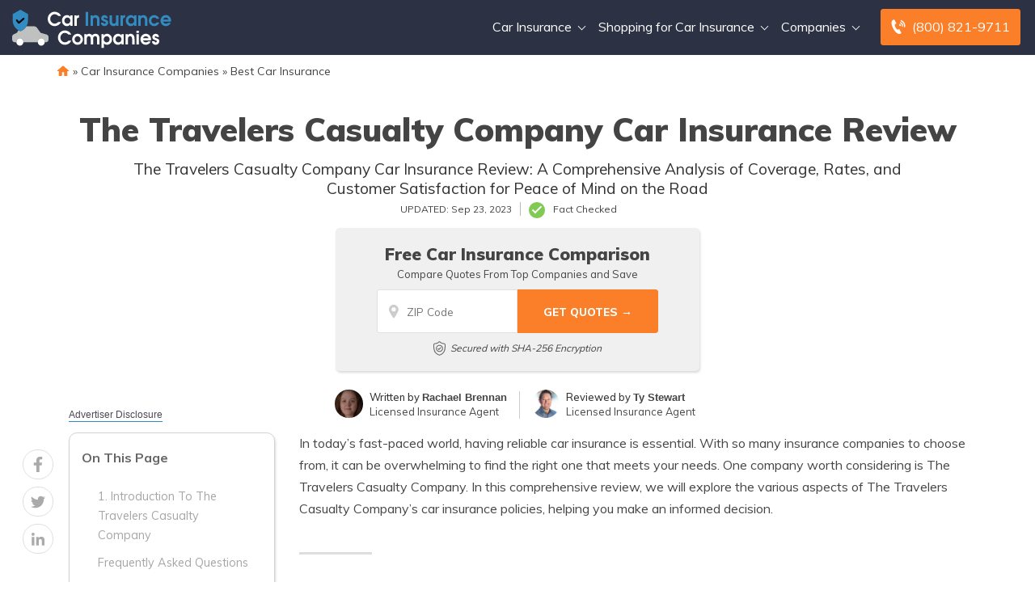

--- FILE ---
content_type: text/html; charset=UTF-8
request_url: https://www.carinsurancecompanies.com/the-travelers-casualty-company-car-insurance-review/
body_size: 35395
content:
<!doctype html>
<html dir="ltr" lang="en-US" prefix="og: https://ogp.me/ns#">
<head><meta charset="UTF-8"><script>if(navigator.userAgent.match(/MSIE|Internet Explorer/i)||navigator.userAgent.match(/Trident\/7\..*?rv:11/i)){var href=document.location.href;if(!href.match(/[?&]nowprocket/)){if(href.indexOf("?")==-1){if(href.indexOf("#")==-1){document.location.href=href+"?nowprocket=1"}else{document.location.href=href.replace("#","?nowprocket=1#")}}else{if(href.indexOf("#")==-1){document.location.href=href+"&nowprocket=1"}else{document.location.href=href.replace("#","&nowprocket=1#")}}}}</script><script>(()=>{class RocketLazyLoadScripts{constructor(){this.v="2.0.2",this.userEvents=["keydown","keyup","mousedown","mouseup","mousemove","mouseover","mouseenter","mouseout","mouseleave","touchmove","touchstart","touchend","touchcancel","wheel","click","dblclick","input","visibilitychange"],this.attributeEvents=["onblur","onclick","oncontextmenu","ondblclick","onfocus","onmousedown","onmouseenter","onmouseleave","onmousemove","onmouseout","onmouseover","onmouseup","onmousewheel","onscroll","onsubmit"]}async t(){this.i(),this.o(),/iP(ad|hone)/.test(navigator.userAgent)&&this.h(),this.u(),this.l(this),this.m(),this.k(this),this.p(this),this._(),await Promise.all([this.R(),this.L()]),this.lastBreath=Date.now(),this.S(this),this.P(),this.D(),this.O(),this.M(),await this.C(this.delayedScripts.normal),await this.C(this.delayedScripts.defer),await this.C(this.delayedScripts.async),this.T("domReady"),await this.F(),await this.j(),await this.I(),this.T("windowLoad"),await this.A(),window.dispatchEvent(new Event("rocket-allScriptsLoaded")),this.everythingLoaded=!0,this.lastTouchEnd&&await new Promise((t=>setTimeout(t,500-Date.now()+this.lastTouchEnd))),this.H(),this.T("all"),this.U(),this.W()}i(){this.CSPIssue=sessionStorage.getItem("rocketCSPIssue"),document.addEventListener("securitypolicyviolation",(t=>{this.CSPIssue||"script-src-elem"!==t.violatedDirective||"data"!==t.blockedURI||(this.CSPIssue=!0,sessionStorage.setItem("rocketCSPIssue",!0))}),{isRocket:!0})}o(){window.addEventListener("pageshow",(t=>{this.persisted=t.persisted,this.realWindowLoadedFired=!0}),{isRocket:!0}),window.addEventListener("pagehide",(()=>{this.onFirstUserAction=null}),{isRocket:!0})}h(){let t;function e(e){t=e}window.addEventListener("touchstart",e,{isRocket:!0}),window.addEventListener("touchend",(function i(o){Math.abs(o.changedTouches[0].pageX-t.changedTouches[0].pageX)<10&&Math.abs(o.changedTouches[0].pageY-t.changedTouches[0].pageY)<10&&o.timeStamp-t.timeStamp<200&&(o.target.dispatchEvent(new PointerEvent("click",{target:o.target,bubbles:!0,cancelable:!0})),event.preventDefault(),window.removeEventListener("touchstart",e,{isRocket:!0}),window.removeEventListener("touchend",i,{isRocket:!0}))}),{isRocket:!0})}q(t){this.userActionTriggered||("mousemove"!==t.type||this.firstMousemoveIgnored?"keyup"===t.type||"mouseover"===t.type||"mouseout"===t.type||(this.userActionTriggered=!0,this.onFirstUserAction&&this.onFirstUserAction()):this.firstMousemoveIgnored=!0),"click"===t.type&&t.preventDefault(),this.savedUserEvents.length>0&&(t.stopPropagation(),t.stopImmediatePropagation()),"touchstart"===this.lastEvent&&"touchend"===t.type&&(this.lastTouchEnd=Date.now()),"click"===t.type&&(this.lastTouchEnd=0),this.lastEvent=t.type,this.savedUserEvents.push(t)}u(){this.savedUserEvents=[],this.userEventHandler=this.q.bind(this),this.userEvents.forEach((t=>window.addEventListener(t,this.userEventHandler,{passive:!1,isRocket:!0})))}U(){this.userEvents.forEach((t=>window.removeEventListener(t,this.userEventHandler,{passive:!1,isRocket:!0}))),this.savedUserEvents.forEach((t=>{t.target.dispatchEvent(new window[t.constructor.name](t.type,t))}))}m(){this.eventsMutationObserver=new MutationObserver((t=>{const e="return false";for(const i of t){if("attributes"===i.type){const t=i.target.getAttribute(i.attributeName);t&&t!==e&&(i.target.setAttribute("data-rocket-"+i.attributeName,t),i.target.setAttribute(i.attributeName,e))}"childList"===i.type&&i.addedNodes.forEach((t=>{if(t.nodeType===Node.ELEMENT_NODE)for(const i of t.attributes)this.attributeEvents.includes(i.name)&&i.value&&""!==i.value&&(t.setAttribute("data-rocket-"+i.name,i.value),t.setAttribute(i.name,e))}))}})),this.eventsMutationObserver.observe(document,{subtree:!0,childList:!0,attributeFilter:this.attributeEvents})}H(){this.eventsMutationObserver.disconnect(),this.attributeEvents.forEach((t=>{document.querySelectorAll("[data-rocket-"+t+"]").forEach((e=>{e.setAttribute(t,e.getAttribute("data-rocket-"+t)),e.removeAttribute("data-rocket-"+t)}))}))}k(t){Object.defineProperty(HTMLElement.prototype,"onclick",{get(){return this.rocketonclick},set(e){this.rocketonclick=e,this.setAttribute(t.everythingLoaded?"onclick":"data-rocket-onclick","this.rocketonclick(event)")}})}S(t){function e(e,i){let o=e[i];e[i]=null,Object.defineProperty(e,i,{get:()=>o,set(s){t.everythingLoaded?o=s:e["rocket"+i]=o=s}})}e(document,"onreadystatechange"),e(window,"onload"),e(window,"onpageshow");try{Object.defineProperty(document,"readyState",{get:()=>t.rocketReadyState,set(e){t.rocketReadyState=e},configurable:!0}),document.readyState="loading"}catch(t){console.log("WPRocket DJE readyState conflict, bypassing")}}l(t){this.originalAddEventListener=EventTarget.prototype.addEventListener,this.originalRemoveEventListener=EventTarget.prototype.removeEventListener,this.savedEventListeners=[],EventTarget.prototype.addEventListener=function(e,i,o){o&&o.isRocket||!t.B(e,this)&&!t.userEvents.includes(e)||t.B(e,this)&&!t.userActionTriggered||e.startsWith("rocket-")?t.originalAddEventListener.call(this,e,i,o):t.savedEventListeners.push({target:this,remove:!1,type:e,func:i,options:o})},EventTarget.prototype.removeEventListener=function(e,i,o){o&&o.isRocket||!t.B(e,this)&&!t.userEvents.includes(e)||t.B(e,this)&&!t.userActionTriggered||e.startsWith("rocket-")?t.originalRemoveEventListener.call(this,e,i,o):t.savedEventListeners.push({target:this,remove:!0,type:e,func:i,options:o})}}T(t){"all"===t&&(EventTarget.prototype.addEventListener=this.originalAddEventListener,EventTarget.prototype.removeEventListener=this.originalRemoveEventListener),this.savedEventListeners=this.savedEventListeners.filter((e=>{let i=e.type,o=e.target||window;return"domReady"===t&&"DOMContentLoaded"!==i&&"readystatechange"!==i||("windowLoad"===t&&"load"!==i&&"readystatechange"!==i&&"pageshow"!==i||(this.B(i,o)&&(i="rocket-"+i),e.remove?o.removeEventListener(i,e.func,e.options):o.addEventListener(i,e.func,e.options),!1))}))}p(t){let e;function i(e){return t.everythingLoaded?e:e.split(" ").map((t=>"load"===t||t.startsWith("load.")?"rocket-jquery-load":t)).join(" ")}function o(o){function s(e){const s=o.fn[e];o.fn[e]=o.fn.init.prototype[e]=function(){return this[0]===window&&t.userActionTriggered&&("string"==typeof arguments[0]||arguments[0]instanceof String?arguments[0]=i(arguments[0]):"object"==typeof arguments[0]&&Object.keys(arguments[0]).forEach((t=>{const e=arguments[0][t];delete arguments[0][t],arguments[0][i(t)]=e}))),s.apply(this,arguments),this}}if(o&&o.fn&&!t.allJQueries.includes(o)){const e={DOMContentLoaded:[],"rocket-DOMContentLoaded":[]};for(const t in e)document.addEventListener(t,(()=>{e[t].forEach((t=>t()))}),{isRocket:!0});o.fn.ready=o.fn.init.prototype.ready=function(i){function s(){parseInt(o.fn.jquery)>2?setTimeout((()=>i.bind(document)(o))):i.bind(document)(o)}return t.realDomReadyFired?!t.userActionTriggered||t.fauxDomReadyFired?s():e["rocket-DOMContentLoaded"].push(s):e.DOMContentLoaded.push(s),o([])},s("on"),s("one"),s("off"),t.allJQueries.push(o)}e=o}t.allJQueries=[],o(window.jQuery),Object.defineProperty(window,"jQuery",{get:()=>e,set(t){o(t)}})}P(){const t=new Map;document.write=document.writeln=function(e){const i=document.currentScript,o=document.createRange(),s=i.parentElement;let n=t.get(i);void 0===n&&(n=i.nextSibling,t.set(i,n));const a=document.createDocumentFragment();o.setStart(a,0),a.appendChild(o.createContextualFragment(e)),s.insertBefore(a,n)}}async R(){return new Promise((t=>{this.userActionTriggered?t():this.onFirstUserAction=t}))}async L(){return new Promise((t=>{document.addEventListener("DOMContentLoaded",(()=>{this.realDomReadyFired=!0,t()}),{isRocket:!0})}))}async I(){return this.realWindowLoadedFired?Promise.resolve():new Promise((t=>{window.addEventListener("load",t,{isRocket:!0})}))}M(){this.pendingScripts=[];this.scriptsMutationObserver=new MutationObserver((t=>{for(const e of t)e.addedNodes.forEach((t=>{"SCRIPT"!==t.tagName||t.noModule||t.isWPRocket||this.pendingScripts.push({script:t,promise:new Promise((e=>{const i=()=>{const i=this.pendingScripts.findIndex((e=>e.script===t));i>=0&&this.pendingScripts.splice(i,1),e()};t.addEventListener("load",i,{isRocket:!0}),t.addEventListener("error",i,{isRocket:!0}),setTimeout(i,1e3)}))})}))})),this.scriptsMutationObserver.observe(document,{childList:!0,subtree:!0})}async j(){await this.J(),this.pendingScripts.length?(await this.pendingScripts[0].promise,await this.j()):this.scriptsMutationObserver.disconnect()}D(){this.delayedScripts={normal:[],async:[],defer:[]},document.querySelectorAll("script[type$=rocketlazyloadscript]").forEach((t=>{t.hasAttribute("data-rocket-src")?t.hasAttribute("async")&&!1!==t.async?this.delayedScripts.async.push(t):t.hasAttribute("defer")&&!1!==t.defer||"module"===t.getAttribute("data-rocket-type")?this.delayedScripts.defer.push(t):this.delayedScripts.normal.push(t):this.delayedScripts.normal.push(t)}))}async _(){await this.L();let t=[];document.querySelectorAll("script[type$=rocketlazyloadscript][data-rocket-src]").forEach((e=>{let i=e.getAttribute("data-rocket-src");if(i&&!i.startsWith("data:")){i.startsWith("//")&&(i=location.protocol+i);try{const o=new URL(i).origin;o!==location.origin&&t.push({src:o,crossOrigin:e.crossOrigin||"module"===e.getAttribute("data-rocket-type")})}catch(t){}}})),t=[...new Map(t.map((t=>[JSON.stringify(t),t]))).values()],this.N(t,"preconnect")}async $(t){if(await this.G(),!0!==t.noModule||!("noModule"in HTMLScriptElement.prototype))return new Promise((e=>{let i;function o(){(i||t).setAttribute("data-rocket-status","executed"),e()}try{if(navigator.userAgent.includes("Firefox/")||""===navigator.vendor||this.CSPIssue)i=document.createElement("script"),[...t.attributes].forEach((t=>{let e=t.nodeName;"type"!==e&&("data-rocket-type"===e&&(e="type"),"data-rocket-src"===e&&(e="src"),i.setAttribute(e,t.nodeValue))})),t.text&&(i.text=t.text),t.nonce&&(i.nonce=t.nonce),i.hasAttribute("src")?(i.addEventListener("load",o,{isRocket:!0}),i.addEventListener("error",(()=>{i.setAttribute("data-rocket-status","failed-network"),e()}),{isRocket:!0}),setTimeout((()=>{i.isConnected||e()}),1)):(i.text=t.text,o()),i.isWPRocket=!0,t.parentNode.replaceChild(i,t);else{const i=t.getAttribute("data-rocket-type"),s=t.getAttribute("data-rocket-src");i?(t.type=i,t.removeAttribute("data-rocket-type")):t.removeAttribute("type"),t.addEventListener("load",o,{isRocket:!0}),t.addEventListener("error",(i=>{this.CSPIssue&&i.target.src.startsWith("data:")?(console.log("WPRocket: CSP fallback activated"),t.removeAttribute("src"),this.$(t).then(e)):(t.setAttribute("data-rocket-status","failed-network"),e())}),{isRocket:!0}),s?(t.fetchPriority="high",t.removeAttribute("data-rocket-src"),t.src=s):t.src="data:text/javascript;base64,"+window.btoa(unescape(encodeURIComponent(t.text)))}}catch(i){t.setAttribute("data-rocket-status","failed-transform"),e()}}));t.setAttribute("data-rocket-status","skipped")}async C(t){const e=t.shift();return e?(e.isConnected&&await this.$(e),this.C(t)):Promise.resolve()}O(){this.N([...this.delayedScripts.normal,...this.delayedScripts.defer,...this.delayedScripts.async],"preload")}N(t,e){this.trash=this.trash||[];let i=!0;var o=document.createDocumentFragment();t.forEach((t=>{const s=t.getAttribute&&t.getAttribute("data-rocket-src")||t.src;if(s&&!s.startsWith("data:")){const n=document.createElement("link");n.href=s,n.rel=e,"preconnect"!==e&&(n.as="script",n.fetchPriority=i?"high":"low"),t.getAttribute&&"module"===t.getAttribute("data-rocket-type")&&(n.crossOrigin=!0),t.crossOrigin&&(n.crossOrigin=t.crossOrigin),t.integrity&&(n.integrity=t.integrity),t.nonce&&(n.nonce=t.nonce),o.appendChild(n),this.trash.push(n),i=!1}})),document.head.appendChild(o)}W(){this.trash.forEach((t=>t.remove()))}async F(){try{document.readyState="interactive"}catch(t){}this.fauxDomReadyFired=!0;try{await this.G(),document.dispatchEvent(new Event("rocket-readystatechange")),await this.G(),document.rocketonreadystatechange&&document.rocketonreadystatechange(),await this.G(),document.dispatchEvent(new Event("rocket-DOMContentLoaded")),await this.G(),window.dispatchEvent(new Event("rocket-DOMContentLoaded"))}catch(t){console.error(t)}}async A(){try{document.readyState="complete"}catch(t){}try{await this.G(),document.dispatchEvent(new Event("rocket-readystatechange")),await this.G(),document.rocketonreadystatechange&&document.rocketonreadystatechange(),await this.G(),window.dispatchEvent(new Event("rocket-load")),await this.G(),window.rocketonload&&window.rocketonload(),await this.G(),this.allJQueries.forEach((t=>t(window).trigger("rocket-jquery-load"))),await this.G();const t=new Event("rocket-pageshow");t.persisted=this.persisted,window.dispatchEvent(t),await this.G(),window.rocketonpageshow&&window.rocketonpageshow({persisted:this.persisted})}catch(t){console.error(t)}}async G(){Date.now()-this.lastBreath>45&&(await this.J(),this.lastBreath=Date.now())}async J(){return document.hidden?new Promise((t=>setTimeout(t))):new Promise((t=>requestAnimationFrame(t)))}B(t,e){return e===document&&"readystatechange"===t||(e===document&&"DOMContentLoaded"===t||(e===window&&"DOMContentLoaded"===t||(e===window&&"load"===t||e===window&&"pageshow"===t)))}static run(){(new RocketLazyLoadScripts).t()}}RocketLazyLoadScripts.run()})();</script>
	
	<meta name="viewport" content="width=device-width, initial-scale=1">
	<link rel="profile" href="https://gmpg.org/xfn/11">

	<title>The Travelers Casualty Company Car Insurance Review | CarInsuranceCompanies.com</title><style id="rocket-critical-css">.rll-youtube-player body.home .rll-youtube-player .reddit-embed-bq</style><link rel="preload" data-rocket-preload as="image" href="https://www.carinsurancecompanies.com/wp-content/themes/aiorg/img/shield-big.svg" fetchpriority="high"><link rel="preload" data-rocket-preload as="style" href="https://fonts.googleapis.com/css?family=Montserrat&#038;display=swap" /><style id="" media="print" onload="this.media='all'">/* cyrillic-ext */
@font-face {
  font-family: 'Montserrat';
  font-style: normal;
  font-weight: 400;
  font-display: swap;
  src: url(/fonts.gstatic.com/s/montserrat/v31/JTUHjIg1_i6t8kCHKm4532VJOt5-QNFgpCtr6Hw0aXp-p7K4KLjztg.woff2) format('woff2');
  unicode-range: U+0460-052F, U+1C80-1C8A, U+20B4, U+2DE0-2DFF, U+A640-A69F, U+FE2E-FE2F;
}
/* cyrillic */
@font-face {
  font-family: 'Montserrat';
  font-style: normal;
  font-weight: 400;
  font-display: swap;
  src: url(/fonts.gstatic.com/s/montserrat/v31/JTUHjIg1_i6t8kCHKm4532VJOt5-QNFgpCtr6Hw9aXp-p7K4KLjztg.woff2) format('woff2');
  unicode-range: U+0301, U+0400-045F, U+0490-0491, U+04B0-04B1, U+2116;
}
/* vietnamese */
@font-face {
  font-family: 'Montserrat';
  font-style: normal;
  font-weight: 400;
  font-display: swap;
  src: url(/fonts.gstatic.com/s/montserrat/v31/JTUHjIg1_i6t8kCHKm4532VJOt5-QNFgpCtr6Hw2aXp-p7K4KLjztg.woff2) format('woff2');
  unicode-range: U+0102-0103, U+0110-0111, U+0128-0129, U+0168-0169, U+01A0-01A1, U+01AF-01B0, U+0300-0301, U+0303-0304, U+0308-0309, U+0323, U+0329, U+1EA0-1EF9, U+20AB;
}
/* latin-ext */
@font-face {
  font-family: 'Montserrat';
  font-style: normal;
  font-weight: 400;
  font-display: swap;
  src: url(/fonts.gstatic.com/s/montserrat/v31/JTUHjIg1_i6t8kCHKm4532VJOt5-QNFgpCtr6Hw3aXp-p7K4KLjztg.woff2) format('woff2');
  unicode-range: U+0100-02BA, U+02BD-02C5, U+02C7-02CC, U+02CE-02D7, U+02DD-02FF, U+0304, U+0308, U+0329, U+1D00-1DBF, U+1E00-1E9F, U+1EF2-1EFF, U+2020, U+20A0-20AB, U+20AD-20C0, U+2113, U+2C60-2C7F, U+A720-A7FF;
}
/* latin */
@font-face {
  font-family: 'Montserrat';
  font-style: normal;
  font-weight: 400;
  font-display: swap;
  src: url(/fonts.gstatic.com/s/montserrat/v31/JTUHjIg1_i6t8kCHKm4532VJOt5-QNFgpCtr6Hw5aXp-p7K4KLg.woff2) format('woff2');
  unicode-range: U+0000-00FF, U+0131, U+0152-0153, U+02BB-02BC, U+02C6, U+02DA, U+02DC, U+0304, U+0308, U+0329, U+2000-206F, U+20AC, U+2122, U+2191, U+2193, U+2212, U+2215, U+FEFF, U+FFFD;
}
</style><noscript><link rel="stylesheet" href="https://fonts.googleapis.com/css?family=Montserrat&#038;display=swap" /></noscript><link rel="preload" data-rocket-preload as="style" href="https://fonts.googleapis.com/css2?family=Muli%3Awght%40400%3B500%3B600%3B700%3B800%3B900&#038;ver=1.1.12.61&#038;display=swap" /><style id="" media="print" onload="this.media='all'">/* vietnamese */
@font-face {
  font-family: 'Muli';
  font-style: normal;
  font-weight: 400;
  font-display: swap;
  src: url(/fonts.gstatic.com/s/muli/v34/7Auwp_0qiz-afT3GLQjUwkQ1OQ.woff2) format('woff2');
  unicode-range: U+0102-0103, U+0110-0111, U+0128-0129, U+0168-0169, U+01A0-01A1, U+01AF-01B0, U+0300-0301, U+0303-0304, U+0308-0309, U+0323, U+0329, U+1EA0-1EF9, U+20AB;
}
/* latin-ext */
@font-face {
  font-family: 'Muli';
  font-style: normal;
  font-weight: 400;
  font-display: swap;
  src: url(/fonts.gstatic.com/s/muli/v34/7Auwp_0qiz-afTzGLQjUwkQ1OQ.woff2) format('woff2');
  unicode-range: U+0100-02BA, U+02BD-02C5, U+02C7-02CC, U+02CE-02D7, U+02DD-02FF, U+0304, U+0308, U+0329, U+1D00-1DBF, U+1E00-1E9F, U+1EF2-1EFF, U+2020, U+20A0-20AB, U+20AD-20C0, U+2113, U+2C60-2C7F, U+A720-A7FF;
}
/* latin */
@font-face {
  font-family: 'Muli';
  font-style: normal;
  font-weight: 400;
  font-display: swap;
  src: url(/fonts.gstatic.com/s/muli/v34/7Auwp_0qiz-afTLGLQjUwkQ.woff2) format('woff2');
  unicode-range: U+0000-00FF, U+0131, U+0152-0153, U+02BB-02BC, U+02C6, U+02DA, U+02DC, U+0304, U+0308, U+0329, U+2000-206F, U+20AC, U+2122, U+2191, U+2193, U+2212, U+2215, U+FEFF, U+FFFD;
}
/* vietnamese */
@font-face {
  font-family: 'Muli';
  font-style: normal;
  font-weight: 500;
  font-display: swap;
  src: url(/fonts.gstatic.com/s/muli/v34/7Auwp_0qiz-afT3GLQjUwkQ1OQ.woff2) format('woff2');
  unicode-range: U+0102-0103, U+0110-0111, U+0128-0129, U+0168-0169, U+01A0-01A1, U+01AF-01B0, U+0300-0301, U+0303-0304, U+0308-0309, U+0323, U+0329, U+1EA0-1EF9, U+20AB;
}
/* latin-ext */
@font-face {
  font-family: 'Muli';
  font-style: normal;
  font-weight: 500;
  font-display: swap;
  src: url(/fonts.gstatic.com/s/muli/v34/7Auwp_0qiz-afTzGLQjUwkQ1OQ.woff2) format('woff2');
  unicode-range: U+0100-02BA, U+02BD-02C5, U+02C7-02CC, U+02CE-02D7, U+02DD-02FF, U+0304, U+0308, U+0329, U+1D00-1DBF, U+1E00-1E9F, U+1EF2-1EFF, U+2020, U+20A0-20AB, U+20AD-20C0, U+2113, U+2C60-2C7F, U+A720-A7FF;
}
/* latin */
@font-face {
  font-family: 'Muli';
  font-style: normal;
  font-weight: 500;
  font-display: swap;
  src: url(/fonts.gstatic.com/s/muli/v34/7Auwp_0qiz-afTLGLQjUwkQ.woff2) format('woff2');
  unicode-range: U+0000-00FF, U+0131, U+0152-0153, U+02BB-02BC, U+02C6, U+02DA, U+02DC, U+0304, U+0308, U+0329, U+2000-206F, U+20AC, U+2122, U+2191, U+2193, U+2212, U+2215, U+FEFF, U+FFFD;
}
/* vietnamese */
@font-face {
  font-family: 'Muli';
  font-style: normal;
  font-weight: 600;
  font-display: swap;
  src: url(/fonts.gstatic.com/s/muli/v34/7Auwp_0qiz-afT3GLQjUwkQ1OQ.woff2) format('woff2');
  unicode-range: U+0102-0103, U+0110-0111, U+0128-0129, U+0168-0169, U+01A0-01A1, U+01AF-01B0, U+0300-0301, U+0303-0304, U+0308-0309, U+0323, U+0329, U+1EA0-1EF9, U+20AB;
}
/* latin-ext */
@font-face {
  font-family: 'Muli';
  font-style: normal;
  font-weight: 600;
  font-display: swap;
  src: url(/fonts.gstatic.com/s/muli/v34/7Auwp_0qiz-afTzGLQjUwkQ1OQ.woff2) format('woff2');
  unicode-range: U+0100-02BA, U+02BD-02C5, U+02C7-02CC, U+02CE-02D7, U+02DD-02FF, U+0304, U+0308, U+0329, U+1D00-1DBF, U+1E00-1E9F, U+1EF2-1EFF, U+2020, U+20A0-20AB, U+20AD-20C0, U+2113, U+2C60-2C7F, U+A720-A7FF;
}
/* latin */
@font-face {
  font-family: 'Muli';
  font-style: normal;
  font-weight: 600;
  font-display: swap;
  src: url(/fonts.gstatic.com/s/muli/v34/7Auwp_0qiz-afTLGLQjUwkQ.woff2) format('woff2');
  unicode-range: U+0000-00FF, U+0131, U+0152-0153, U+02BB-02BC, U+02C6, U+02DA, U+02DC, U+0304, U+0308, U+0329, U+2000-206F, U+20AC, U+2122, U+2191, U+2193, U+2212, U+2215, U+FEFF, U+FFFD;
}
/* vietnamese */
@font-face {
  font-family: 'Muli';
  font-style: normal;
  font-weight: 700;
  font-display: swap;
  src: url(/fonts.gstatic.com/s/muli/v34/7Auwp_0qiz-afT3GLQjUwkQ1OQ.woff2) format('woff2');
  unicode-range: U+0102-0103, U+0110-0111, U+0128-0129, U+0168-0169, U+01A0-01A1, U+01AF-01B0, U+0300-0301, U+0303-0304, U+0308-0309, U+0323, U+0329, U+1EA0-1EF9, U+20AB;
}
/* latin-ext */
@font-face {
  font-family: 'Muli';
  font-style: normal;
  font-weight: 700;
  font-display: swap;
  src: url(/fonts.gstatic.com/s/muli/v34/7Auwp_0qiz-afTzGLQjUwkQ1OQ.woff2) format('woff2');
  unicode-range: U+0100-02BA, U+02BD-02C5, U+02C7-02CC, U+02CE-02D7, U+02DD-02FF, U+0304, U+0308, U+0329, U+1D00-1DBF, U+1E00-1E9F, U+1EF2-1EFF, U+2020, U+20A0-20AB, U+20AD-20C0, U+2113, U+2C60-2C7F, U+A720-A7FF;
}
/* latin */
@font-face {
  font-family: 'Muli';
  font-style: normal;
  font-weight: 700;
  font-display: swap;
  src: url(/fonts.gstatic.com/s/muli/v34/7Auwp_0qiz-afTLGLQjUwkQ.woff2) format('woff2');
  unicode-range: U+0000-00FF, U+0131, U+0152-0153, U+02BB-02BC, U+02C6, U+02DA, U+02DC, U+0304, U+0308, U+0329, U+2000-206F, U+20AC, U+2122, U+2191, U+2193, U+2212, U+2215, U+FEFF, U+FFFD;
}
/* vietnamese */
@font-face {
  font-family: 'Muli';
  font-style: normal;
  font-weight: 800;
  font-display: swap;
  src: url(/fonts.gstatic.com/s/muli/v34/7Auwp_0qiz-afT3GLQjUwkQ1OQ.woff2) format('woff2');
  unicode-range: U+0102-0103, U+0110-0111, U+0128-0129, U+0168-0169, U+01A0-01A1, U+01AF-01B0, U+0300-0301, U+0303-0304, U+0308-0309, U+0323, U+0329, U+1EA0-1EF9, U+20AB;
}
/* latin-ext */
@font-face {
  font-family: 'Muli';
  font-style: normal;
  font-weight: 800;
  font-display: swap;
  src: url(/fonts.gstatic.com/s/muli/v34/7Auwp_0qiz-afTzGLQjUwkQ1OQ.woff2) format('woff2');
  unicode-range: U+0100-02BA, U+02BD-02C5, U+02C7-02CC, U+02CE-02D7, U+02DD-02FF, U+0304, U+0308, U+0329, U+1D00-1DBF, U+1E00-1E9F, U+1EF2-1EFF, U+2020, U+20A0-20AB, U+20AD-20C0, U+2113, U+2C60-2C7F, U+A720-A7FF;
}
/* latin */
@font-face {
  font-family: 'Muli';
  font-style: normal;
  font-weight: 800;
  font-display: swap;
  src: url(/fonts.gstatic.com/s/muli/v34/7Auwp_0qiz-afTLGLQjUwkQ.woff2) format('woff2');
  unicode-range: U+0000-00FF, U+0131, U+0152-0153, U+02BB-02BC, U+02C6, U+02DA, U+02DC, U+0304, U+0308, U+0329, U+2000-206F, U+20AC, U+2122, U+2191, U+2193, U+2212, U+2215, U+FEFF, U+FFFD;
}
/* vietnamese */
@font-face {
  font-family: 'Muli';
  font-style: normal;
  font-weight: 900;
  font-display: swap;
  src: url(/fonts.gstatic.com/s/muli/v34/7Auwp_0qiz-afT3GLQjUwkQ1OQ.woff2) format('woff2');
  unicode-range: U+0102-0103, U+0110-0111, U+0128-0129, U+0168-0169, U+01A0-01A1, U+01AF-01B0, U+0300-0301, U+0303-0304, U+0308-0309, U+0323, U+0329, U+1EA0-1EF9, U+20AB;
}
/* latin-ext */
@font-face {
  font-family: 'Muli';
  font-style: normal;
  font-weight: 900;
  font-display: swap;
  src: url(/fonts.gstatic.com/s/muli/v34/7Auwp_0qiz-afTzGLQjUwkQ1OQ.woff2) format('woff2');
  unicode-range: U+0100-02BA, U+02BD-02C5, U+02C7-02CC, U+02CE-02D7, U+02DD-02FF, U+0304, U+0308, U+0329, U+1D00-1DBF, U+1E00-1E9F, U+1EF2-1EFF, U+2020, U+20A0-20AB, U+20AD-20C0, U+2113, U+2C60-2C7F, U+A720-A7FF;
}
/* latin */
@font-face {
  font-family: 'Muli';
  font-style: normal;
  font-weight: 900;
  font-display: swap;
  src: url(/fonts.gstatic.com/s/muli/v34/7Auwp_0qiz-afTLGLQjUwkQ.woff2) format('woff2');
  unicode-range: U+0000-00FF, U+0131, U+0152-0153, U+02BB-02BC, U+02C6, U+02DA, U+02DC, U+0304, U+0308, U+0329, U+2000-206F, U+20AC, U+2122, U+2191, U+2193, U+2212, U+2215, U+FEFF, U+FFFD;
}
</style><noscript><link rel="stylesheet" href="https://fonts.googleapis.com/css2?family=Muli%3Awght%40400%3B500%3B600%3B700%3B800%3B900&#038;ver=1.1.12.61&#038;display=swap" /></noscript>
	<style>img:is([sizes="auto" i], [sizes^="auto," i]) { contain-intrinsic-size: 3000px 1500px }</style>
	
		<!-- All in One SEO Pro 4.8.6 - aioseo.com -->
	<meta name="description" content="Looking for a comprehensive review of The Travelers Casualty Company car insurance? Read this article to learn about their coverage options, customer service, and pricing to make an informed decision for your auto insurance needs.." />
	<meta name="robots" content="max-snippet:-1, max-image-preview:large, max-video-preview:-1" />
	<link rel="canonical" href="https://www.carinsurancecompanies.com/the-travelers-casualty-company-car-insurance-review/" />
	<meta name="generator" content="All in One SEO Pro (AIOSEO) 4.8.6" />
		<meta property="og:locale" content="en_US" />
		<meta property="og:site_name" content="CarInsuranceCompanies.com | Car Insurance Companies | Find Car Insurance Companies Online" />
		<meta property="og:type" content="article" />
		<meta property="og:title" content="The Travelers Casualty Company Car Insurance Review | CarInsuranceCompanies.com" />
		<meta property="og:description" content="Looking for a comprehensive review of The Travelers Casualty Company car insurance? Read this article to learn about their coverage options, customer service, and pricing to make an informed decision for your auto insurance needs.." />
		<meta property="og:url" content="https://www.carinsurancecompanies.com/the-travelers-casualty-company-car-insurance-review/" />
		<meta property="og:image" content="https://www.carinsurancecompanies.com/wp-content/uploads/99444fdf-cicompaniescom-logo-dark.svg" />
		<meta property="og:image:secure_url" content="https://www.carinsurancecompanies.com/wp-content/uploads/99444fdf-cicompaniescom-logo-dark.svg" />
		<meta property="article:published_time" content="2023-09-24T00:30:00+00:00" />
		<meta property="article:modified_time" content="2023-09-24T00:30:00+00:00" />
		<meta name="twitter:card" content="summary" />
		<meta name="twitter:site" content="@companies_car" />
		<meta name="twitter:title" content="The Travelers Casualty Company Car Insurance Review | CarInsuranceCompanies.com" />
		<meta name="twitter:description" content="Looking for a comprehensive review of The Travelers Casualty Company car insurance? Read this article to learn about their coverage options, customer service, and pricing to make an informed decision for your auto insurance needs.." />
		<meta name="twitter:creator" content="@companies_car" />
		<meta name="twitter:image" content="https://www.carinsurancecompanies.com/wp-content/uploads/99444fdf-cicompaniescom-logo-dark.svg" />
		<script type="application/ld+json" class="aioseo-schema">
			{"@context":"https:\/\/schema.org","@graph":[{"@type":"Article","@id":"https:\/\/www.carinsurancecompanies.com\/the-travelers-casualty-company-car-insurance-review\/#article","name":"The Travelers Casualty Company Car Insurance Review | CarInsuranceCompanies.com","headline":"The Travelers Casualty Company Car Insurance Review","author":{"@id":"https:\/\/www.carinsurancecompanies.com\/author\/#author"},"publisher":{"@id":"https:\/\/www.carinsurancecompanies.com\/#organization"},"image":{"@type":"ImageObject","url":"https:\/\/www.carinsurancecompanies.com\/wp-content\/uploads\/99444fdf-cicompaniescom-logo-dark.svg","@id":"https:\/\/www.carinsurancecompanies.com\/#articleImage","width":100,"height":100},"datePublished":"2023-09-23T18:30:00-06:00","dateModified":"2023-09-23T18:30:00-06:00","inLanguage":"en-US","mainEntityOfPage":{"@id":"https:\/\/www.carinsurancecompanies.com\/the-travelers-casualty-company-car-insurance-review\/#webpage"},"isPartOf":{"@id":"https:\/\/www.carinsurancecompanies.com\/the-travelers-casualty-company-car-insurance-review\/#webpage"},"articleSection":"Company Reviews"},{"@type":"BreadcrumbList","@id":"https:\/\/www.carinsurancecompanies.com\/the-travelers-casualty-company-car-insurance-review\/#breadcrumblist","itemListElement":[{"@type":"ListItem","@id":"https:\/\/www.carinsurancecompanies.com#listItem","position":1,"name":"Home","item":"https:\/\/www.carinsurancecompanies.com","nextItem":{"@type":"ListItem","@id":"https:\/\/www.carinsurancecompanies.com\/car-insurance-companies\/#listItem","name":"Car Insurance Companies"}},{"@type":"ListItem","@id":"https:\/\/www.carinsurancecompanies.com\/car-insurance-companies\/#listItem","position":2,"name":"Car Insurance Companies","item":"https:\/\/www.carinsurancecompanies.com\/car-insurance-companies\/","nextItem":{"@type":"ListItem","@id":"https:\/\/www.carinsurancecompanies.com\/best-car-insurance-to-buy-today\/#listItem","name":"Best Car Insurance"},"previousItem":{"@type":"ListItem","@id":"https:\/\/www.carinsurancecompanies.com#listItem","name":"Home"}},{"@type":"ListItem","@id":"https:\/\/www.carinsurancecompanies.com\/best-car-insurance-to-buy-today\/#listItem","position":3,"name":"Best Car Insurance","previousItem":{"@type":"ListItem","@id":"https:\/\/www.carinsurancecompanies.com\/car-insurance-companies\/#listItem","name":"Car Insurance Companies"}}]},{"@type":"Organization","@id":"https:\/\/www.carinsurancecompanies.com\/#organization","name":"CarInsuranceCompanies.com","description":"Car Insurance Companies | Find Car Insurance Companies Online","url":"https:\/\/www.carinsurancecompanies.com\/","logo":{"@type":"ImageObject","url":"https:\/\/www.carinsurancecompanies.com\/wp-content\/uploads\/99444fdf-cicompaniescom-logo-dark.svg","@id":"https:\/\/www.carinsurancecompanies.com\/the-travelers-casualty-company-car-insurance-review\/#organizationLogo","width":100,"height":100},"image":{"@id":"https:\/\/www.carinsurancecompanies.com\/the-travelers-casualty-company-car-insurance-review\/#organizationLogo"},"sameAs":["https:\/\/twitter.com\/companies_car"]},{"@type":"WebPage","@id":"https:\/\/www.carinsurancecompanies.com\/the-travelers-casualty-company-car-insurance-review\/#webpage","url":"https:\/\/www.carinsurancecompanies.com\/the-travelers-casualty-company-car-insurance-review\/","name":"The Travelers Casualty Company Car Insurance Review | CarInsuranceCompanies.com","description":"Looking for a comprehensive review of The Travelers Casualty Company car insurance? Read this article to learn about their coverage options, customer service, and pricing to make an informed decision for your auto insurance needs..","inLanguage":"en-US","isPartOf":{"@id":"https:\/\/www.carinsurancecompanies.com\/#website"},"breadcrumb":{"@id":"https:\/\/www.carinsurancecompanies.com\/the-travelers-casualty-company-car-insurance-review\/#breadcrumblist"},"author":{"@id":"https:\/\/www.carinsurancecompanies.com\/author\/#author"},"creator":{"@id":"https:\/\/www.carinsurancecompanies.com\/author\/#author"},"datePublished":"2023-09-23T18:30:00-06:00","dateModified":"2023-09-23T18:30:00-06:00"},{"@type":"WebSite","@id":"https:\/\/www.carinsurancecompanies.com\/#website","url":"https:\/\/www.carinsurancecompanies.com\/","name":"CarInsuranceCompanies.com","description":"Car Insurance Companies | Find Car Insurance Companies Online","inLanguage":"en-US","publisher":{"@id":"https:\/\/www.carinsurancecompanies.com\/#organization"}}]}
		</script>
		<!-- All in One SEO Pro -->

<link rel='dns-prefetch' href='//ajax.googleapis.com' />
<link rel='dns-prefetch' href='//cdnjs.cloudflare.com' />
<link rel='dns-prefetch' href='//fonts.googleapis.com' />
<link rel='dns-prefetch' href='//res.cloudinary.com' />
<link rel='dns-prefetch' href='//unpkg.com' />
<link rel='dns-prefetch' href='//static.getclicky.com' />
<link rel='dns-prefetch' href='//in.getclicky.com' />
<link rel='dns-prefetch' href='//fonts.gstatic.com' />
<link href='https://fonts.gstatic.com' crossorigin rel='preconnect' />
<link rel="alternate" type="application/rss+xml" title="CarInsuranceCompanies.com &raquo; Feed" href="https://www.carinsurancecompanies.com/feed/" />
<link rel="alternate" type="application/rss+xml" title="CarInsuranceCompanies.com &raquo; Comments Feed" href="https://www.carinsurancecompanies.com/comments/feed/" />
<style id='classic-theme-styles-inline-css'>
/*! This file is auto-generated */
.wp-block-button__link{color:#fff;background-color:#32373c;border-radius:9999px;box-shadow:none;text-decoration:none;padding:calc(.667em + 2px) calc(1.333em + 2px);font-size:1.125em}.wp-block-file__button{background:#32373c;color:#fff;text-decoration:none}
</style>
<style id='global-styles-inline-css'>
:root{--wp--preset--aspect-ratio--square: 1;--wp--preset--aspect-ratio--4-3: 4/3;--wp--preset--aspect-ratio--3-4: 3/4;--wp--preset--aspect-ratio--3-2: 3/2;--wp--preset--aspect-ratio--2-3: 2/3;--wp--preset--aspect-ratio--16-9: 16/9;--wp--preset--aspect-ratio--9-16: 9/16;--wp--preset--color--black: #000000;--wp--preset--color--cyan-bluish-gray: #abb8c3;--wp--preset--color--white: #ffffff;--wp--preset--color--pale-pink: #f78da7;--wp--preset--color--vivid-red: #cf2e2e;--wp--preset--color--luminous-vivid-orange: #ff6900;--wp--preset--color--luminous-vivid-amber: #fcb900;--wp--preset--color--light-green-cyan: #7bdcb5;--wp--preset--color--vivid-green-cyan: #00d084;--wp--preset--color--pale-cyan-blue: #8ed1fc;--wp--preset--color--vivid-cyan-blue: #0693e3;--wp--preset--color--vivid-purple: #9b51e0;--wp--preset--gradient--vivid-cyan-blue-to-vivid-purple: linear-gradient(135deg,rgba(6,147,227,1) 0%,rgb(155,81,224) 100%);--wp--preset--gradient--light-green-cyan-to-vivid-green-cyan: linear-gradient(135deg,rgb(122,220,180) 0%,rgb(0,208,130) 100%);--wp--preset--gradient--luminous-vivid-amber-to-luminous-vivid-orange: linear-gradient(135deg,rgba(252,185,0,1) 0%,rgba(255,105,0,1) 100%);--wp--preset--gradient--luminous-vivid-orange-to-vivid-red: linear-gradient(135deg,rgba(255,105,0,1) 0%,rgb(207,46,46) 100%);--wp--preset--gradient--very-light-gray-to-cyan-bluish-gray: linear-gradient(135deg,rgb(238,238,238) 0%,rgb(169,184,195) 100%);--wp--preset--gradient--cool-to-warm-spectrum: linear-gradient(135deg,rgb(74,234,220) 0%,rgb(151,120,209) 20%,rgb(207,42,186) 40%,rgb(238,44,130) 60%,rgb(251,105,98) 80%,rgb(254,248,76) 100%);--wp--preset--gradient--blush-light-purple: linear-gradient(135deg,rgb(255,206,236) 0%,rgb(152,150,240) 100%);--wp--preset--gradient--blush-bordeaux: linear-gradient(135deg,rgb(254,205,165) 0%,rgb(254,45,45) 50%,rgb(107,0,62) 100%);--wp--preset--gradient--luminous-dusk: linear-gradient(135deg,rgb(255,203,112) 0%,rgb(199,81,192) 50%,rgb(65,88,208) 100%);--wp--preset--gradient--pale-ocean: linear-gradient(135deg,rgb(255,245,203) 0%,rgb(182,227,212) 50%,rgb(51,167,181) 100%);--wp--preset--gradient--electric-grass: linear-gradient(135deg,rgb(202,248,128) 0%,rgb(113,206,126) 100%);--wp--preset--gradient--midnight: linear-gradient(135deg,rgb(2,3,129) 0%,rgb(40,116,252) 100%);--wp--preset--font-size--small: 13px;--wp--preset--font-size--medium: 20px;--wp--preset--font-size--large: 36px;--wp--preset--font-size--x-large: 42px;--wp--preset--spacing--20: 0.44rem;--wp--preset--spacing--30: 0.67rem;--wp--preset--spacing--40: 1rem;--wp--preset--spacing--50: 1.5rem;--wp--preset--spacing--60: 2.25rem;--wp--preset--spacing--70: 3.38rem;--wp--preset--spacing--80: 5.06rem;--wp--preset--shadow--natural: 6px 6px 9px rgba(0, 0, 0, 0.2);--wp--preset--shadow--deep: 12px 12px 50px rgba(0, 0, 0, 0.4);--wp--preset--shadow--sharp: 6px 6px 0px rgba(0, 0, 0, 0.2);--wp--preset--shadow--outlined: 6px 6px 0px -3px rgba(255, 255, 255, 1), 6px 6px rgba(0, 0, 0, 1);--wp--preset--shadow--crisp: 6px 6px 0px rgba(0, 0, 0, 1);}:where(.is-layout-flex){gap: 0.5em;}:where(.is-layout-grid){gap: 0.5em;}body .is-layout-flex{display: flex;}.is-layout-flex{flex-wrap: wrap;align-items: center;}.is-layout-flex > :is(*, div){margin: 0;}body .is-layout-grid{display: grid;}.is-layout-grid > :is(*, div){margin: 0;}:where(.wp-block-columns.is-layout-flex){gap: 2em;}:where(.wp-block-columns.is-layout-grid){gap: 2em;}:where(.wp-block-post-template.is-layout-flex){gap: 1.25em;}:where(.wp-block-post-template.is-layout-grid){gap: 1.25em;}.has-black-color{color: var(--wp--preset--color--black) !important;}.has-cyan-bluish-gray-color{color: var(--wp--preset--color--cyan-bluish-gray) !important;}.has-white-color{color: var(--wp--preset--color--white) !important;}.has-pale-pink-color{color: var(--wp--preset--color--pale-pink) !important;}.has-vivid-red-color{color: var(--wp--preset--color--vivid-red) !important;}.has-luminous-vivid-orange-color{color: var(--wp--preset--color--luminous-vivid-orange) !important;}.has-luminous-vivid-amber-color{color: var(--wp--preset--color--luminous-vivid-amber) !important;}.has-light-green-cyan-color{color: var(--wp--preset--color--light-green-cyan) !important;}.has-vivid-green-cyan-color{color: var(--wp--preset--color--vivid-green-cyan) !important;}.has-pale-cyan-blue-color{color: var(--wp--preset--color--pale-cyan-blue) !important;}.has-vivid-cyan-blue-color{color: var(--wp--preset--color--vivid-cyan-blue) !important;}.has-vivid-purple-color{color: var(--wp--preset--color--vivid-purple) !important;}.has-black-background-color{background-color: var(--wp--preset--color--black) !important;}.has-cyan-bluish-gray-background-color{background-color: var(--wp--preset--color--cyan-bluish-gray) !important;}.has-white-background-color{background-color: var(--wp--preset--color--white) !important;}.has-pale-pink-background-color{background-color: var(--wp--preset--color--pale-pink) !important;}.has-vivid-red-background-color{background-color: var(--wp--preset--color--vivid-red) !important;}.has-luminous-vivid-orange-background-color{background-color: var(--wp--preset--color--luminous-vivid-orange) !important;}.has-luminous-vivid-amber-background-color{background-color: var(--wp--preset--color--luminous-vivid-amber) !important;}.has-light-green-cyan-background-color{background-color: var(--wp--preset--color--light-green-cyan) !important;}.has-vivid-green-cyan-background-color{background-color: var(--wp--preset--color--vivid-green-cyan) !important;}.has-pale-cyan-blue-background-color{background-color: var(--wp--preset--color--pale-cyan-blue) !important;}.has-vivid-cyan-blue-background-color{background-color: var(--wp--preset--color--vivid-cyan-blue) !important;}.has-vivid-purple-background-color{background-color: var(--wp--preset--color--vivid-purple) !important;}.has-black-border-color{border-color: var(--wp--preset--color--black) !important;}.has-cyan-bluish-gray-border-color{border-color: var(--wp--preset--color--cyan-bluish-gray) !important;}.has-white-border-color{border-color: var(--wp--preset--color--white) !important;}.has-pale-pink-border-color{border-color: var(--wp--preset--color--pale-pink) !important;}.has-vivid-red-border-color{border-color: var(--wp--preset--color--vivid-red) !important;}.has-luminous-vivid-orange-border-color{border-color: var(--wp--preset--color--luminous-vivid-orange) !important;}.has-luminous-vivid-amber-border-color{border-color: var(--wp--preset--color--luminous-vivid-amber) !important;}.has-light-green-cyan-border-color{border-color: var(--wp--preset--color--light-green-cyan) !important;}.has-vivid-green-cyan-border-color{border-color: var(--wp--preset--color--vivid-green-cyan) !important;}.has-pale-cyan-blue-border-color{border-color: var(--wp--preset--color--pale-cyan-blue) !important;}.has-vivid-cyan-blue-border-color{border-color: var(--wp--preset--color--vivid-cyan-blue) !important;}.has-vivid-purple-border-color{border-color: var(--wp--preset--color--vivid-purple) !important;}.has-vivid-cyan-blue-to-vivid-purple-gradient-background{background: var(--wp--preset--gradient--vivid-cyan-blue-to-vivid-purple) !important;}.has-light-green-cyan-to-vivid-green-cyan-gradient-background{background: var(--wp--preset--gradient--light-green-cyan-to-vivid-green-cyan) !important;}.has-luminous-vivid-amber-to-luminous-vivid-orange-gradient-background{background: var(--wp--preset--gradient--luminous-vivid-amber-to-luminous-vivid-orange) !important;}.has-luminous-vivid-orange-to-vivid-red-gradient-background{background: var(--wp--preset--gradient--luminous-vivid-orange-to-vivid-red) !important;}.has-very-light-gray-to-cyan-bluish-gray-gradient-background{background: var(--wp--preset--gradient--very-light-gray-to-cyan-bluish-gray) !important;}.has-cool-to-warm-spectrum-gradient-background{background: var(--wp--preset--gradient--cool-to-warm-spectrum) !important;}.has-blush-light-purple-gradient-background{background: var(--wp--preset--gradient--blush-light-purple) !important;}.has-blush-bordeaux-gradient-background{background: var(--wp--preset--gradient--blush-bordeaux) !important;}.has-luminous-dusk-gradient-background{background: var(--wp--preset--gradient--luminous-dusk) !important;}.has-pale-ocean-gradient-background{background: var(--wp--preset--gradient--pale-ocean) !important;}.has-electric-grass-gradient-background{background: var(--wp--preset--gradient--electric-grass) !important;}.has-midnight-gradient-background{background: var(--wp--preset--gradient--midnight) !important;}.has-small-font-size{font-size: var(--wp--preset--font-size--small) !important;}.has-medium-font-size{font-size: var(--wp--preset--font-size--medium) !important;}.has-large-font-size{font-size: var(--wp--preset--font-size--large) !important;}.has-x-large-font-size{font-size: var(--wp--preset--font-size--x-large) !important;}
:where(.wp-block-post-template.is-layout-flex){gap: 1.25em;}:where(.wp-block-post-template.is-layout-grid){gap: 1.25em;}
:where(.wp-block-columns.is-layout-flex){gap: 2em;}:where(.wp-block-columns.is-layout-grid){gap: 2em;}
:root :where(.wp-block-pullquote){font-size: 1.5em;line-height: 1.6;}
</style>
<link data-minify="1" rel='preload'  href='https://www.carinsurancecompanies.com/wp-content/cache/min/1/wp-content/plugins/leads-master/assets/styles.css?ver=1763500008' data-rocket-async="style" as="style" onload="this.onload=null;this.rel='stylesheet'" onerror="this.removeAttribute('data-rocket-async')"  media='all' />
<link data-minify="1" rel='preload'  href='https://www.carinsurancecompanies.com/wp-content/cache/min/1/wp-content/plugins/leads-master/assets/tlite.css?ver=1763500008' data-rocket-async="style" as="style" onload="this.onload=null;this.rel='stylesheet'" onerror="this.removeAttribute('data-rocket-async')"  media='all' />
<link rel='preload'  href='https://www.carinsurancecompanies.com/wp-content/plugins/easy-table-of-contents/assets/css/screen.min.css?ver=2.0.63' data-rocket-async="style" as="style" onload="this.onload=null;this.rel='stylesheet'" onerror="this.removeAttribute('data-rocket-async')"  media='all' />
<link data-minify="1" rel='preload'  href='https://www.carinsurancecompanies.com/wp-content/cache/min/1/wp-content/uploads/maxmegamenu/style.css?ver=1763500008' data-rocket-async="style" as="style" onload="this.onload=null;this.rel='stylesheet'" onerror="this.removeAttribute('data-rocket-async')"  media='all' />

<link data-minify="1" rel='preload'  href='https://www.carinsurancecompanies.com/wp-content/cache/min/1/wp-content/themes/aiorg/css/aiorg.css?ver=1763500008' data-rocket-async="style" as="style" onload="this.onload=null;this.rel='stylesheet'" onerror="this.removeAttribute('data-rocket-async')"  media='all' />
<link rel='preload'  href='https://www.carinsurancecompanies.com/wp-content/themes/aiorg/style.css?ver=1.1.12.61' data-rocket-async="style" as="style" onload="this.onload=null;this.rel='stylesheet'" onerror="this.removeAttribute('data-rocket-async')"  media='all' />
<link rel='preload'  href='https://www.carinsurancecompanies.com/wp-content/themes/phoenix/css/bootstrap.min.css?ver=3.4.1' data-rocket-async="style" as="style" onload="this.onload=null;this.rel='stylesheet'" onerror="this.removeAttribute('data-rocket-async')"  media='all' />
<link data-minify="1" rel='preload'  href='https://www.carinsurancecompanies.com/wp-content/cache/min/1/wp-content/themes/phoenix/css/phoenix.css?ver=1763500009' data-rocket-async="style" as="style" onload="this.onload=null;this.rel='stylesheet'" onerror="this.removeAttribute('data-rocket-async')"  media='all' />

<link data-minify="1" rel='preload'  href='https://www.carinsurancecompanies.com/wp-content/cache/min/1/wp-content/plugins/tablepress-premium/modules/css/build/datatables.buttons.css?ver=1763500009' data-rocket-async="style" as="style" onload="this.onload=null;this.rel='stylesheet'" onerror="this.removeAttribute('data-rocket-async')"  media='all' />
<link data-minify="1" rel='preload'  href='https://www.carinsurancecompanies.com/wp-content/cache/min/1/wp-content/plugins/tablepress-premium/modules/css/build/datatables.columnfilterwidgets.css?ver=1763500009' data-rocket-async="style" as="style" onload="this.onload=null;this.rel='stylesheet'" onerror="this.removeAttribute('data-rocket-async')"  media='all' />
<link data-minify="1" rel='preload'  href='https://www.carinsurancecompanies.com/wp-content/cache/min/1/wp-content/plugins/tablepress-premium/modules/css/build/datatables.fixedheader.css?ver=1763500009' data-rocket-async="style" as="style" onload="this.onload=null;this.rel='stylesheet'" onerror="this.removeAttribute('data-rocket-async')"  media='all' />
<link data-minify="1" rel='preload'  href='https://www.carinsurancecompanies.com/wp-content/cache/min/1/wp-content/plugins/tablepress-premium/modules/css/build/datatables.fixedcolumns.css?ver=1763500009' data-rocket-async="style" as="style" onload="this.onload=null;this.rel='stylesheet'" onerror="this.removeAttribute('data-rocket-async')"  media='all' />
<link data-minify="1" rel='preload'  href='https://www.carinsurancecompanies.com/wp-content/cache/min/1/wp-content/plugins/tablepress-premium/modules/css/build/datatables.scroll-buttons.css?ver=1763500009' data-rocket-async="style" as="style" onload="this.onload=null;this.rel='stylesheet'" onerror="this.removeAttribute('data-rocket-async')"  media='all' />
<link data-minify="1" rel='preload'  href='https://www.carinsurancecompanies.com/wp-content/cache/min/1/wp-content/plugins/tablepress-premium/modules/css/build/datatables.serverside-processing.css?ver=1763500009' data-rocket-async="style" as="style" onload="this.onload=null;this.rel='stylesheet'" onerror="this.removeAttribute('data-rocket-async')"  media='all' />
<link data-minify="1" rel='preload'  href='https://www.carinsurancecompanies.com/wp-content/cache/min/1/wp-content/plugins/tablepress-premium/modules/css/build/responsive-tables.css?ver=1763500009' data-rocket-async="style" as="style" onload="this.onload=null;this.rel='stylesheet'" onerror="this.removeAttribute('data-rocket-async')"  media='all' />
<style id='rocket-lazyload-inline-css'>
.rll-youtube-player{position:relative;padding-bottom:56.23%;height:0;overflow:hidden;max-width:100%;}.rll-youtube-player:focus-within{outline: 2px solid currentColor;outline-offset: 5px;}.rll-youtube-player iframe{position:absolute;top:0;left:0;width:100%;height:100%;z-index:100;background:0 0}.rll-youtube-player img{bottom:0;display:block;left:0;margin:auto;max-width:100%;width:100%;position:absolute;right:0;top:0;border:none;height:auto;-webkit-transition:.4s all;-moz-transition:.4s all;transition:.4s all}.rll-youtube-player img:hover{-webkit-filter:brightness(75%)}.rll-youtube-player .play{height:100%;width:100%;left:0;top:0;position:absolute;background:url(https://www.carinsurancecompanies.com/wp-content/plugins/wp-rocket/assets/img/youtube.png) no-repeat center;background-color: transparent !important;cursor:pointer;border:none;}
</style>
<link rel="https://api.w.org/" href="https://www.carinsurancecompanies.com/wp-json/" /><link rel="alternate" title="JSON" type="application/json" href="https://www.carinsurancecompanies.com/wp-json/wp/v2/posts/147628" /><link rel="EditURI" type="application/rsd+xml" title="RSD" href="https://www.carinsurancecompanies.com/xmlrpc.php?rsd" />
<link rel='shortlink' href='https://www.carinsurancecompanies.com/?p=147628' />
<link rel="alternate" title="oEmbed (JSON)" type="application/json+oembed" href="https://www.carinsurancecompanies.com/wp-json/oembed/1.0/embed?url=https%3A%2F%2Fwww.carinsurancecompanies.com%2Fthe-travelers-casualty-company-car-insurance-review%2F" />
<link rel="alternate" title="oEmbed (XML)" type="text/xml+oembed" href="https://www.carinsurancecompanies.com/wp-json/oembed/1.0/embed?url=https%3A%2F%2Fwww.carinsurancecompanies.com%2Fthe-travelers-casualty-company-car-insurance-review%2F&#038;format=xml" />
      <script type="rocketlazyloadscript">
         var QUOTE_POPUP_TYPES = new Array();
                     QUOTE_POPUP_TYPES['auto'] = true;
         
         var QUOTE_NATIVE_TYPES = new Array();
                     QUOTE_NATIVE_TYPES['auto'] = true;
               </script>
              <script type="rocketlazyloadscript">
            window.phoenix = window.phoenix || [];
            phoenix.config = {
                lifeModalFormEnabled: 'false',
                                  tablePressShowAllBtn: 'true',
                  tablePressShowAllBtnRowFix: 'false',
                                pageCategory: 'Company Reviews',
            }
        </script>
        <meta name="google-site-verification" content="k3ITl-xOpFEFWu_HNIHuGuDH9_Q5c-xUYqEESn-Tlyc" />
<!-- Google Tag Manager -->
<script type="rocketlazyloadscript">(function(w,d,s,l,i){w[l]=w[l]||[];w[l].push({'gtm.start':
new Date().getTime(),event:'gtm.js'});var f=d.getElementsByTagName(s)[0],
j=d.createElement(s),dl=l!='dataLayer'?'&l='+l:'';j.async=true;j.src=
'https://www.googletagmanager.com/gtm.js?id='+i+dl;f.parentNode.insertBefore(j,f);
})(window,document,'script','dataLayer','GTM-52HD25');</script>
<!-- End Google Tag Manager -->        <!--Customizer CSS-->
        <style type="text/css">

        main#primary .hero {
            background-image: linear-gradient(180deg,#2d3142 0%,rgba(15,71,115,.9) 100%),url(https://www.carinsurancecompanies.com/wp-content/uploads/ac219374-cicompaniescom-hero-default.jpg)        }
        main#primary .responsive-mda .mda-contents, #mdabottom .quote-new-360-mda .responsive-mda .mda-contents {
            background-image: linear-gradient(180deg,#2d3142 0%,rgba(15,71,115,.9) 100%), url(/wp-content/themes/aiorg/img/mda-background-pattern.svg)        }
        main a { color:#328cc1; }main a:hover { color:#328cc1; }main a:visited { color:#328cc1; }main a[href="#mdatop"]:hover { color:#328cc1; }main .featured-articles .featured-article-card .featured-article-title h4 { color:#328cc1; }.author-expert-tables .author-table td p a.author span:hover { color:#328cc1; }.date-disclaimer p.advertiser-disclaimer a.disclosure-link:hover { color:#328cc1; }#ez-toc-container nav ul li a:hover { color:#328cc1; }.press-row .press-date-title h3 a { color:#328cc1; }::selection { background-color:#328cc1; }::-moz-selection { background-color:#328cc1; }main a[href="#mdatop"], main a[href="#mdabottom"] { border-bottom:3px solid #328cc1; }main a[href="#mdatop"]:hover, main a[href="#mdabottom"]:hover { border-bottom:3px solid #328cc1; }main a:hover { border-bottom:1px solid #328cc1; }.main-navigation .nav-menu .menu-item.menu-item-has-children:hover a, .main-navigation .menu .menu-item.menu-item-has-children:hover a { border-top:4px solid #328cc1; }main blockquote { border-left:5px dotted #328cc1; }main ul li::before { background-color:#328cc1; }.main-content div.ninja_table_wrapper table tr.footable-filtering th form div.footable-filtering-search div.input-group button.btn-primary, main#primary div.main-content div.ninja_table_wrapper table tfoot tr.footable-paging td div ul.pagination li.footable-page.active a { background-color:#328cc1!important; }main#primary div.main-content div.ninja_table_wrapper table tfoot tr.footable-paging td div ul.pagination li.footable-page.active a { border-color:#328cc1!important; }main#primary div.main-content div.ninja_table_wrapper table tfoot tr.footable-paging td div ul.pagination li.footable-page:not(.active) a { color:#328cc1!important; }#ez-toc-container nav ul li a:hover { color:#328cc1!important; }.social .link { background-color:#328cc1; }.social .link:hover { box-shadow:0 0 0 4px rgba(50, 140, 193, 0.5); }.return-to-top:hover, .category-pagination .page:hover, .category-pagination .page.active { background-color:#328cc1; }.return-to-top:hover, .category-pagination .page:hover, .category-pagination .page.active { border-color:#328cc1; }.return-to-top:hover, .category-pagination .page:hover { box-shadow:0 0 0 5px rgba(50, 140, 193, 0.5); }.wpcf7-form .checkbox label input:checked + span::before { background-color:#328cc1; }.wpcf7-form .checkbox label input:checked + span::before { border-color:#328cc1; }.wpcf7-form input[type="submit"] { background-color:#328cc1; }.post-type-archive-company .su-box .su-box-title, .search .su-box .su-box-title { background-color:#4f5d75; }.single-company .editorial-disclaimer + .su-box .su-box-title { background-color:#4f5d75; }.review-star .review-result { background-color:#328cc1; }.wp_review_comments_template #commentsAdd #respond form .comment-form-cookies-consent input:checked + label::before { border-color:#328cc1; }.wp_review_comments_template #commentsAdd #respond form .comment-form-cookies-consent input:checked + label::before { background-color:#328cc1; }#commentform .form-submit input[type="submit"] { background-color:#328cc1; }.related-posts .related-group h4.group-active, .related-posts .related-group h4:hover { color:#328cc1; }:root { --plyr-color-main:#328cc1; }.plyr .plyr__control--overlaid, .plyr .plyr__control.plyr__control:hover, .plyr .plyr__control.plyr__control:focus, .plyr--video .plyr__control.plyr__tab-focus, .plyr--video .plyr__control:hover, .plyr--video .plyr__control[aria-expanded=true] { background:#328cc1; }.plyr__control.plyr__tab-focus, .plyr .plyr__control.plyr__control:hover, .plyr .plyr__control.plyr__control:focus { box-shadow:0 0 0 5px rgba(50, 140, 193, 0.5); }.plyr input[type="range"] { color:#328cc1; }main#primary.front #blurbs .blurb-column .blurb .blurb-content .blurb-image, body.page-template-fb-landing #blurbs .blurb-column .blurb .blurb-content .blurb-image { background-color:#328cc1; }main#primary.front #blurbs .blurb-column .blurb .blurb-content .blurb-container h4, body.page-template-fb-landing #blurbs .blurb-column .blurb .blurb-content .blurb-container h4 { border-bottom:3px solid #328cc1; }main .featured-articles .featured-article-card:hover .featured-article-title h4 { border-bottom:1px solid #328cc1; }.press-row .press-date-title h3 a:hover { border-bottom:1px solid #328cc1; }.author-expert-tables .author-table td p .author { border-bottom:1px solid #328cc1; }.date-disclaimer .advertiser-disclaimer .disclosure-link { border-bottom:1px solid #328cc1; }.state-map-wrapper svg .state a:hover path, .states-wrapper .state-wrapper .state-map a:hover svg path { fill:#328cc1; }main#primary.front #blurbs .blurb-column .blurb .blurb-content .blurb-image, body.page-template-fb-landing #blurbs .blurb-column .blurb .blurb-content .blurb-image { background-color:#4f5d75; }main#primary.front #blurbs .blurb-column .blurb, body.page-template-fb-landing #blurbs .blurb-column .blurb { border-top:10px solid #4f5d75; }main#primary.front #blurbs .blurb-column .blurb .blurb-content .blurb-container h4, body.page-template-fb-landing #blurbs .blurb-column .blurb .blurb-content .blurb-container h4 { border-bottom:3px solid #4f5d75; }.su-box::before, .su-box::after, #ez-toc-container .ez-toc-title-container, .su-spoiler .su-spoiler-title { background-color:#4f5d75; }table thead th { border-bottom:3px solid#4f5d75!important; }.table-show-all-button a.button:hover { background-color:#4f5d75!important; }.gctable thead tr td, .ctrtable thead tr td, .iltable thead tr td { background-color:#4f5d75; }@media (max-width: 640px) { main#primary .hero { background-image: linear-gradient(180deg,#2d3142 0%,rgba(15,71,115,.9) 100%)}}@media (max-width: 450px) {
			#footer-widgets .footer-widget .footer-menus #footer-right-2 {
				display: none;
			}
		}


        </style>
        <!--/Customizer CSS-->
            <style>
    @media (max-width: 550px) {
        body.single-company.fire-reviews-template #fire-reviews-hero #mdatop {
            display: block;
        }
    </style>
    <script type="application/ld+json" class="phoenix-schema">{"@context":"https://schema.org","@type":"FAQPage","mainEntity":[{"@type":"Question","name":"What is The Travelers Casualty Company?\n","acceptedAnswer":{"@type":"Answer","text":"The Travelers Casualty Company is an insurance company that offers a wide range of insurance products, including car insurance.\n"}},{"@type":"Question","name":"What does the car insurance review cover?\n","acceptedAnswer":{"@type":"Answer","text":"The car insurance review covers various aspects of The Travelers Casualty Company&#8217;s car insurance policies, such as coverage options, pricing, customer service, and claims process.\n"}},{"@type":"Question","name":"What are the coverage options offered by The Travelers Casualty Company car insurance?\n","acceptedAnswer":{"@type":"Answer","text":"The Travelers Casualty Company offers a range of coverage options for car insurance, including liability coverage, collision coverage, comprehensive coverage, uninsured/underinsured motorist coverage, and medical payments coverage.\n"}},{"@type":"Question","name":"How is the pricing of The Travelers Casualty Company car insurance?\n","acceptedAnswer":{"@type":"Answer","text":"The pricing of The Travelers Casualty Company car insurance can vary depending on various factors, such as the driver&#8217;s age, location, driving history, type of vehicle, and selected coverage options. It is recommended to get a personalized quote to determine the exact pricing.\n"}},{"@type":"Question","name":"What is the customer service like at The Travelers Casualty Company?\n","acceptedAnswer":{"@type":"Answer","text":"The Travelers Casualty Company is known for providing good customer service. They have a dedicated customer support team that can assist policyholders with any inquiries, policy changes, or claims.\n"}},{"@type":"Question","name":"How is the claims process with The Travelers Casualty Company car insurance?\n","acceptedAnswer":{"@type":"Answer","text":"The claims process with The Travelers Casualty Company car insurance is generally smooth and efficient. Policyholders can report a claim online or through the phone, and the company aims to handle claims promptly and fairly.\n"}},{"@type":"Question","name":"Can I get a discount on The Travelers Casualty Company car insurance?\n","acceptedAnswer":{"@type":"Answer","text":"Yes, The Travelers Casualty Company offers various discounts on car insurance. These discounts can be based on factors such as safe driving history, multiple policies with the company, vehicle safety features, and more. It is recommended to inquire about available discounts when obtaining a quote.\n"}}]}</script>    <style>
    .main-content .tablepress-scroll-wrapper .dataTables_length,
    .main-content .tablepress-scroll-wrapper select[name$="length"],
    .main-content .tablepress-scroll-wrapper select[name$="length"] + label {
        display: none;
    }
    </style>
    		<style id="wp-custom-css">
			#footer-widgets .footer-widget .footer-menus a img {
	max-width: 180px;
	margin: 0 0 -6px 0;
}

.grecaptcha-badge {
	visibility: hidden;
}

.author-expert-tables .author-table td p a.author, .author-expert-tables .author-table td p span {
	font-size: 16px;
}

body.home #mdabottom .quote-new-360-mda .responsive-mda .mda-contents {
	background-image: linear-gradient(180deg,#2d3142 0%,rgba(15,71,115,.9) 100%),url(/wp-content/themes/aiorg/img/mda-background-pattern.svg);
}

main#primary #mdatop .responsive-mda .mda-contents {
	background-color: #e7ebf2;
	background-image: none;
}

main#primary #mdatop .responsive-mda .mda-contents h2, main#primary #mdatop .responsive-mda .mda-contents p {
	color: #454647;
}

/* Fire templates */
@media (min-width: 990px) {
	body.fire-basic-template:not(.archive) #page.dark-header:not(.scrolling) header, 
	body.fire-reviews-template:not(.archive) #page.dark-header:not(.scrolling) header {
		background-color: #2c3244;
	}
}

img[alt*="Progressive"]:not(.mav-partner__image), img[alt*="progressive"],
div[alt*="Progressive"], div[alt*="progressive"],
img[src*="Progressive"], img[src*="progressive"],
.ae-related-articles,
.header-featured-image,
.fire-cards-wrap,
.company-card,
section#member-latest
body.obrella.home section.reviews,
iframe[title*="Progressive"],
iframe[title*="progressive"],
.featured-articles
 {
	display: none !important;
}		</style>
		<style type="text/css">/** Mega Menu CSS: fs **/</style>
<noscript><style id="rocket-lazyload-nojs-css">.rll-youtube-player, [data-lazy-src]{display:none !important;}</style></noscript><script type="rocketlazyloadscript">
/*! loadCSS rel=preload polyfill. [c]2017 Filament Group, Inc. MIT License */
(function(w){"use strict";if(!w.loadCSS){w.loadCSS=function(){}}
var rp=loadCSS.relpreload={};rp.support=(function(){var ret;try{ret=w.document.createElement("link").relList.supports("preload")}catch(e){ret=!1}
return function(){return ret}})();rp.bindMediaToggle=function(link){var finalMedia=link.media||"all";function enableStylesheet(){link.media=finalMedia}
if(link.addEventListener){link.addEventListener("load",enableStylesheet)}else if(link.attachEvent){link.attachEvent("onload",enableStylesheet)}
setTimeout(function(){link.rel="stylesheet";link.media="only x"});setTimeout(enableStylesheet,3000)};rp.poly=function(){if(rp.support()){return}
var links=w.document.getElementsByTagName("link");for(var i=0;i<links.length;i++){var link=links[i];if(link.rel==="preload"&&link.getAttribute("as")==="style"&&!link.getAttribute("data-loadcss")){link.setAttribute("data-loadcss",!0);rp.bindMediaToggle(link)}}};if(!rp.support()){rp.poly();var run=w.setInterval(rp.poly,500);if(w.addEventListener){w.addEventListener("load",function(){rp.poly();w.clearInterval(run)})}else if(w.attachEvent){w.attachEvent("onload",function(){rp.poly();w.clearInterval(run)})}}
if(typeof exports!=="undefined"){exports.loadCSS=loadCSS}
else{w.loadCSS=loadCSS}}(typeof global!=="undefined"?global:this))
</script>
    <allow-navigation href="https://*youtube.com/*"></allow-navigation>
<meta name="generator" content="WP Rocket 3.18.2" data-wpr-features="wpr_delay_js wpr_defer_js wpr_minify_js wpr_async_css wpr_lazyload_images wpr_lazyload_iframes wpr_oci wpr_image_dimensions wpr_minify_css wpr_desktop wpr_dns_prefetch" /></head>


<body data-rsssl=1 class="wp-singular post-template-default single single-post postid-147628 single-format-standard wp-custom-logo wp-theme-phoenix wp-child-theme-aiorg mega-menu-menu-1 no-sidebar fire-basic-template carinsurancecompanies-com" id="aiorg-theme">

<!-- Google Tag Manager (noscript) -->
<noscript><iframe src="https://www.googletagmanager.com/ns.html?id=GTM-52HD25"
height="0" width="0" style="display:none;visibility:hidden"></iframe></noscript>
<!-- End Google Tag Manager (noscript) -->
<div  id="page" class="site dark-header" data-types-count="1">
	<a class="skip-link screen-reader-text" href="#primary">Skip to content</a>

<header  id="masthead" class="site-header1">
    <div  class="container">
        <div class="row">

                        <div class="col-xs-2 mobile-show">

                <div class="mobile-menu-trigger">

                    <svg xmlns="http://www.w3.org/2000/svg" width="18" height="18" viewBox="0 0 18 18"><g transform="translate(1 2)" fill="#454647" fill-rule="evenodd"><rect width="16" height="2" rx="1"></rect><rect y="6" width="16" height="2" rx="1"></rect><rect y="12" width="16" height="2" rx="1"></rect></g></svg>

                </div>

            </div>
            
            <div id="site-logo-container" class="col-md-2">
                <div class="site-branding">
                    <div class="inner">
                                                                            <a href="/" class="custom-logo-link" rel="home">
                                                    
                                                            <img alt="CarInsuranceCompanies.com" src="https://www.carinsurancecompanies.com/wp-content/uploads/4a676abf-cicompaniescom-logo-light.svg" width="auto" height="auto" class="custom-logo custom-logo-light" />
                                                        <img alt="CarInsuranceCompanies.com" src="https://www.carinsurancecompanies.com/wp-content/uploads/99444fdf-cicompaniescom-logo-dark.svg" width="auto" height="auto" class="custom-logo" />
                        </a>

                                            </div>
                </div><!-- .site-branding -->

            </div>

                        <div id="header-mda-container" class="col-md-10 col-xs-12 ins-type-single">

                
                <div class="phone-header">
                                            <a href="tel:(800) 821-9711" aria-label="Call to (800) 821-9711">
                            
                            <svg height="18" width="18" viewBox="0 0 15 16" xmlns="http://www.w3.org/2000/svg">
                                <path d="M9.5,15.77C4.5,18-3.35,3.19,1.56.69L3,0,5.38,4.55,4,5.23C2.5,6,5.58,12,7.1,11.23l1.4-.68,2.4,4.53ZM8.42,6.83l2,.58a2,2,0,0,0-.16-1.55A2.13,2.13,0,0,0,9,4.86Zm1.23-4a4.27,4.27,0,0,1,2.56,2A4.08,4.08,0,0,1,12.55,8l-1.22-.35a2.92,2.92,0,0,0-.24-2.26A3,3,0,0,0,9.29,4ZM10.3.67a6.51,6.51,0,0,1,3.91,3.1,6.3,6.3,0,0,1,.52,4.9L13.5,8.3a5.06,5.06,0,0,0-.41-3.92A5.29,5.29,0,0,0,10,1.89Z" fill-rule="evenodd" transform="translate(-0.01)"></path>
                            </svg>

                            <span class="mobile-hide">(800) 821-9711</span>
                        </a>
                                    </div>


                <div class="header-mda ins-type-single ">
                                            <div  class="quote-new-360-mda">
                            <section class="responsive-mda mda">
                                <div class="mda-contents">
                                    <label>Car Insurance Comparison</label>    <form class='mda-form' rel='nofollow' action="/quotes" autocomplete='off' method="post">
                                          <!-- Single insurance type -->
          <input type="hidden" id="type" name="type" value="Auto" />
        
       <!-- Hidden fields -->
       <div class='field-holder mda-zip-field' title="ZIP Code must be filled out!"><input size='5' type="tel" inputmode="numeric" maxlength="5" name="zipcode" value="" class='mda-zip' autocomplete='postal-code' placeholder='ZIP Code'/></div>
       <input type='hidden' name='referrer' value='www.carinsurancecompanies.com%2Fthe-travelers-casualty-company-car-insurance-review%2F' />
       <input type='hidden' name='tag' value='sticky-header'/>

       <input type='hidden' name='experimentId' value='' />
       <input type='hidden' name='useragent' value='Mozilla/5.0 (Macintosh; Intel Mac OS X 10_15_7) AppleWebKit/537.36 (KHTML, like Gecko) Chrome/131.0.0.0 Safari/537.36; ClaudeBot/1.0; +claudebot@anthropic.com)' />

       <!-- Hidden fields for paid traffic users -->
       <input type='hidden' name='utm_source' value=''><input type='hidden' name='utm_medium' value=''><input type='hidden' name='utm_campaign' value=''><input type='hidden' name='utm_term' value=''><input type='hidden' name='utm_content' value=''><input type='hidden' name='utm_adgroup' value=''><input type='hidden' name='gclid' value=''><input type='hidden' name='token' value=''><input type='hidden' name='publisher_id' value=''>
       <!-- MA / QW hidden fields -->
              
       <div class='field-holder mda-submit-field' title='Tap to get your quotes!'><input type="button" value="Get Quotes →" class='mda-submit'/></div>
        
           </form>

     <p class="secured-mda"><img src="data:image/svg+xml,%3Csvg%20xmlns='http://www.w3.org/2000/svg'%20viewBox='0%200%2013%2013'%3E%3C/svg%3E" alt="secured lock" width="13" height="13" data-lazy-src="/wp-content/plugins/leads-master/assets/images/secured_lock.svg"><noscript><img src="/wp-content/plugins/leads-master/assets/images/secured_lock.svg" alt="secured lock" width="13" height="13"></noscript>&nbsp;Secured with SHA-256 Encryption</p>
     <p class="secured-mda-ad-disclosures hide">
      <!--<svg xmlns="http://www.w3.org/2000/svg" width="15" height="14" viewBox="0 0 19 18" fill="none">
        <g clip-path="url(#clip0_2070_2838)">
          <path d="M12.2002 7.28564H6.98413C6.40798 7.28564 5.94092 7.75273 5.94092 8.32886V11.4585C5.94092 12.0346 6.40798 12.5017 6.98413 12.5017H12.2002C12.7763 12.5017 13.2434 12.0346 13.2434 11.4585V8.32886C13.2434 7.75273 12.7763 7.28564 12.2002 7.28564Z" stroke="#B7B7B7" stroke-width="0.725715" stroke-linecap="round" stroke-linejoin="round"/>
          <path d="M9.59291 10.1555C9.44856 10.1555 9.33154 10.0385 9.33154 9.89417C9.33154 9.74983 9.44856 9.63281 9.59291 9.63281" stroke="#B7B7B7" stroke-width="0.725715"/>
          <path d="M9.59229 10.1555C9.73663 10.1555 9.85365 10.0385 9.85365 9.89417C9.85365 9.74983 9.73663 9.63281 9.59229 9.63281" stroke="#B7B7B7" stroke-width="0.725715"/>
          <path d="M6.98438 7.28553V5.72071C6.98438 5.02901 7.25915 4.36565 7.74825 3.87655C8.23735 3.38745 8.90069 3.11267 9.59241 3.11267C10.2841 3.11267 10.9475 3.38745 11.4366 3.87655C11.9257 4.36565 12.2005 5.02901 12.2005 5.72071V7.28553" stroke="#B7B7B7" stroke-width="0.725715" stroke-linecap="round" stroke-linejoin="round"/>
          <path d="M9.59218 16.6745C4.94918 15.4358 1.76807 12.6824 1.76807 7.80714V1.02625H17.4163V7.80714C17.4163 12.679 14.24 15.4344 9.59218 16.6745Z" stroke="#B7B7B7" stroke-width="0.725715" stroke-linecap="round" stroke-linejoin="round"/>
        </g>
        <defs>
          <clipPath id="clip0_2070_2838">
            <rect width="17.4172" height="17.4172" fill="white" transform="translate(0.883789 0.141846)"/>
          </clipPath>
        </defs>
      </svg>--> By clicking, you agree to our <a href='/terms-of-use/'>Terms of Use</a></p>

      <div class='ae-mda-brand-logos hide'>
                
        <div class="brands-container ">
            <!-- TODO - replace with dynamic cycling of insurance type related logos get_provider_logo_matrix() -->
            <img width="214" height="79" src="data:image/svg+xml,%3Csvg%20xmlns='http://www.w3.org/2000/svg'%20viewBox='0%200%20214%2079'%3E%3C/svg%3E" alt="Nationwide" class="nationwide" data-lazy-src="/wp-content/themes/phoenix/images/front-2025/nationwide.png"><noscript><img width="214" height="79" src="/wp-content/themes/phoenix/images/front-2025/nationwide.png" alt="Nationwide" class="nationwide"></noscript>
            <img width="318" height="45" src="data:image/svg+xml,%3Csvg%20xmlns='http://www.w3.org/2000/svg'%20viewBox='0%200%20318%2045'%3E%3C/svg%3E" alt="State Farm" class="statefarm" data-lazy-src="/wp-content/themes/phoenix/images/front-2025/state-farm.png"><noscript><img width="318" height="45" src="/wp-content/themes/phoenix/images/front-2025/state-farm.png" alt="State Farm" class="statefarm"></noscript>
            <img width="248" height="54" src="data:image/svg+xml,%3Csvg%20xmlns='http://www.w3.org/2000/svg'%20viewBox='0%200%20248%2054'%3E%3C/svg%3E" alt="Allstate" class="allstate" data-lazy-src="/wp-content/themes/phoenix/images/front-2025/allstate.png"><noscript><img width="248" height="54" src="/wp-content/themes/phoenix/images/front-2025/allstate.png" alt="Allstate" class="allstate"></noscript>
        </div>
      </div>
                                </div>
                            </section>
                        </div>
                    
                    
                </div>


                                <nav id="site-navigation" class="main-navigation mobile-hide noAnimation">

                    <div id="mega-menu-wrap-menu-1" class="mega-menu-wrap"><div class="mega-menu-toggle"><div class="mega-toggle-blocks-left"></div><div class="mega-toggle-blocks-center"></div><div class="mega-toggle-blocks-right"><div class='mega-toggle-block mega-menu-toggle-animated-block mega-toggle-block-0' id='mega-toggle-block-0'><button aria-label="Toggle Menu" class="mega-toggle-animated mega-toggle-animated-slider" type="button" aria-expanded="false">
                  <span class="mega-toggle-animated-box">
                    <span class="mega-toggle-animated-inner"></span>
                  </span>
                </button></div></div></div><ul id="mega-menu-menu-1" class="mega-menu max-mega-menu mega-menu-horizontal mega-no-js" data-event="hover_intent" data-effect="disabled" data-effect-speed="200" data-effect-mobile="disabled" data-effect-speed-mobile="0" data-mobile-force-width="false" data-second-click="go" data-document-click="collapse" data-vertical-behaviour="standard" data-breakpoint="991" data-unbind="true" data-mobile-state="collapse_all" data-mobile-direction="vertical" data-hover-intent-timeout="300" data-hover-intent-interval="100"><li class="mega-menu-item mega-menu-item-type-custom mega-menu-item-object-custom mega-menu-item-has-children mega-menu-megamenu mega-menu-grid mega-align-bottom-left mega-menu-grid mega-menu-item-130433" id="mega-menu-item-130433"><a class="mega-menu-link" aria-expanded="false" tabindex="0">Car Insurance<span class="mega-indicator" aria-hidden="true"></span></a>
<ul class="mega-sub-menu" role='presentation'>
<li class="mega-menu-row" id="mega-menu-130433-0">
	<ul class="mega-sub-menu" style='--columns:1' role='presentation'>
<li class="mega-menu-column mega-menu-columns-1-of-1" style="--columns:1; --span:1" id="mega-menu-130433-0-0">
		<ul class="mega-sub-menu">
<li class="mega-no-link mega-menu-item mega-menu-item-type-custom mega-menu-item-object-custom mega-menu-item-has-children mega-4-columns mega-menu-item-130434 no-link" id="mega-menu-item-130434"><a class="mega-menu-link" href="https://www.carinsurancecompanies.com/category/car-insurance-encyclopedia/">Car Insurance Resources<span class="mega-indicator" aria-hidden="true"></span></a>
			<ul class="mega-sub-menu">
<li class="mega-separator mega-separator-2 mega-menu-item mega-menu-item-type-post_type mega-menu-item-object-post mega-menu-item-130440 separator separator-2" id="mega-menu-item-130440"><a class="mega-menu-link" href="https://www.carinsurancecompanies.com/car-insurance-quotes/">Get a Car Insurance Quote</a></li><li class="mega-menu-item mega-menu-item-type-post_type mega-menu-item-object-post mega-menu-item-189733" id="mega-menu-item-189733"><a class="mega-menu-link" href="https://www.carinsurancecompanies.com/what-to-do-after-a-car-accident/">What to Do After a Car Accident</a></li><li class="mega-separator mega-separator-2 mega-menu-item mega-menu-item-type-post_type mega-menu-item-object-post mega-menu-item-130441 separator separator-2" id="mega-menu-item-130441"><a class="mega-menu-link" href="https://www.carinsurancecompanies.com/car-insurance-101/">Car Insurance 101</a></li><li class="mega-menu-item mega-menu-item-type-post_type mega-menu-item-object-post mega-menu-item-130442" id="mega-menu-item-130442"><a class="mega-menu-link" href="https://www.carinsurancecompanies.com/car-insurance-companies/">Car Insurance Companies</a></li><li class="mega-menu-item mega-menu-item-type-post_type mega-menu-item-object-post mega-menu-item-189734" id="mega-menu-item-189734"><a class="mega-menu-link" href="https://www.carinsurancecompanies.com/how-to-buy-a-car-top-tips-when-shopping-for-a-new-vehicle/">How to Buy a Car</a></li>			</ul>
</li>		</ul>
</li>	</ul>
</li><li class="mega-menu-row" id="mega-menu-130433-1">
	<ul class="mega-sub-menu" style='--columns:1' role='presentation'>
<li class="mega-menu-column mega-menu-columns-1-of-1" style="--columns:1; --span:1" id="mega-menu-130433-1-0">
		<ul class="mega-sub-menu">
<li class="mega-no-link mega-menu-item mega-menu-item-type-custom mega-menu-item-object-custom mega-menu-item-has-children mega-menu-item-130435 no-link" id="mega-menu-item-130435"><a class="mega-menu-link" href="https://www.carinsurancecompanies.com/category/best-car-insurance/best-car-insurance-by-state/">Car Insurance by State<span class="mega-indicator" aria-hidden="true"></span></a>
			<ul class="mega-sub-menu">
<li class="mega-menu-inline mega-menu-item mega-menu-item-type-post_type mega-menu-item-object-post mega-menu-item-130466 menu-inline" id="mega-menu-item-130466"><a class="mega-menu-link" href="https://www.carinsurancecompanies.com/alabama-car-insurance/">AL</a></li><li class="mega-menu-inline mega-menu-item mega-menu-item-type-post_type mega-menu-item-object-post mega-menu-item-130464 menu-inline" id="mega-menu-item-130464"><a class="mega-menu-link" href="https://www.carinsurancecompanies.com/alaska-car-insurance/">AK</a></li><li class="mega-menu-inline mega-menu-item mega-menu-item-type-post_type mega-menu-item-object-post mega-menu-item-130465 menu-inline" id="mega-menu-item-130465"><a class="mega-menu-link" href="https://www.carinsurancecompanies.com/arkansas-car-insurance/">AR</a></li><li class="mega-menu-inline mega-menu-item mega-menu-item-type-post_type mega-menu-item-object-post mega-menu-item-130467 menu-inline" id="mega-menu-item-130467"><a class="mega-menu-link" href="https://www.carinsurancecompanies.com/arizona-car-insurance/">AZ</a></li><li class="mega-menu-inline mega-menu-item mega-menu-item-type-post_type mega-menu-item-object-post mega-menu-item-130468 menu-inline" id="mega-menu-item-130468"><a class="mega-menu-link" href="https://www.carinsurancecompanies.com/california-car-insurance/">CA</a></li><li class="mega-menu-inline mega-menu-item mega-menu-item-type-post_type mega-menu-item-object-post mega-menu-item-130469 menu-inline" id="mega-menu-item-130469"><a class="mega-menu-link" href="https://www.carinsurancecompanies.com/colorado-car-insurance/">CO</a></li><li class="mega-menu-inline mega-menu-item mega-menu-item-type-post_type mega-menu-item-object-post mega-menu-item-130470 menu-inline" id="mega-menu-item-130470"><a class="mega-menu-link" href="https://www.carinsurancecompanies.com/connecticut-car-insurance/">CT</a></li><li class="mega-menu-inline mega-menu-item mega-menu-item-type-post_type mega-menu-item-object-post mega-menu-item-130471 menu-inline" id="mega-menu-item-130471"><a class="mega-menu-link" href="https://www.carinsurancecompanies.com/delaware-car-insurance/">DE</a></li><li class="mega-menu-inline mega-menu-item mega-menu-item-type-post_type mega-menu-item-object-post mega-menu-item-130472 menu-inline" id="mega-menu-item-130472"><a class="mega-menu-link" href="https://www.carinsurancecompanies.com/florida-car-insurance/">FL</a></li><li class="mega-menu-inline mega-menu-item mega-menu-item-type-post_type mega-menu-item-object-post mega-menu-item-130473 menu-inline" id="mega-menu-item-130473"><a class="mega-menu-link" href="https://www.carinsurancecompanies.com/georgia-car-insurance/">GA</a></li><li class="mega-menu-inline mega-menu-item mega-menu-item-type-post_type mega-menu-item-object-post mega-menu-item-130475 menu-inline" id="mega-menu-item-130475"><a class="mega-menu-link" href="https://www.carinsurancecompanies.com/idaho-car-insurance/">ID</a></li><li class="mega-menu-inline mega-menu-item mega-menu-item-type-post_type mega-menu-item-object-post mega-menu-item-130476 menu-inline" id="mega-menu-item-130476"><a class="mega-menu-link" href="https://www.carinsurancecompanies.com/illinois-car-insurance/">IL</a></li><li class="mega-menu-inline mega-menu-item mega-menu-item-type-post_type mega-menu-item-object-post mega-menu-item-130477 menu-inline" id="mega-menu-item-130477"><a class="mega-menu-link" href="https://www.carinsurancecompanies.com/indiana-car-insurance/">IN</a></li><li class="mega-menu-inline mega-menu-item mega-menu-item-type-post_type mega-menu-item-object-post mega-menu-item-130478 menu-inline" id="mega-menu-item-130478"><a class="mega-menu-link" href="https://www.carinsurancecompanies.com/iowa-car-insurance/">IA</a></li><li class="mega-menu-inline mega-menu-item mega-menu-item-type-post_type mega-menu-item-object-post mega-menu-item-130480 menu-inline" id="mega-menu-item-130480"><a class="mega-menu-link" href="https://www.carinsurancecompanies.com/kentucky-car-insurance/">KY</a></li><li class="mega-menu-inline mega-menu-item mega-menu-item-type-post_type mega-menu-item-object-post mega-menu-item-130481 menu-inline" id="mega-menu-item-130481"><a class="mega-menu-link" href="https://www.carinsurancecompanies.com/louisiana-car-insurance/">LA</a></li><li class="mega-menu-inline mega-menu-item mega-menu-item-type-post_type mega-menu-item-object-post mega-menu-item-130482 menu-inline" id="mega-menu-item-130482"><a class="mega-menu-link" href="https://www.carinsurancecompanies.com/massachusetts-car-insurance/">MA</a></li><li class="mega-menu-inline mega-menu-item mega-menu-item-type-post_type mega-menu-item-object-post mega-menu-item-130483 menu-inline" id="mega-menu-item-130483"><a class="mega-menu-link" href="https://www.carinsurancecompanies.com/maryland-car-insurance/">MD</a></li><li class="mega-menu-inline mega-menu-item mega-menu-item-type-post_type mega-menu-item-object-post mega-menu-item-130484 menu-inline" id="mega-menu-item-130484"><a class="mega-menu-link" href="https://www.carinsurancecompanies.com/maine-car-insurance/">ME</a></li><li class="mega-menu-inline mega-menu-item mega-menu-item-type-post_type mega-menu-item-object-post mega-menu-item-130485 menu-inline" id="mega-menu-item-130485"><a class="mega-menu-link" href="https://www.carinsurancecompanies.com/michigan-car-insurance/">MI</a></li><li class="mega-menu-inline mega-menu-item mega-menu-item-type-post_type mega-menu-item-object-post mega-menu-item-130486 menu-inline" id="mega-menu-item-130486"><a class="mega-menu-link" href="https://www.carinsurancecompanies.com/minnesota-car-insurance/">MN</a></li><li class="mega-menu-inline mega-menu-item mega-menu-item-type-post_type mega-menu-item-object-post mega-menu-item-130487 menu-inline" id="mega-menu-item-130487"><a class="mega-menu-link" href="https://www.carinsurancecompanies.com/mississippi-car-insurance/">MS</a></li><li class="mega-menu-inline mega-menu-item mega-menu-item-type-post_type mega-menu-item-object-post mega-menu-item-130488 menu-inline" id="mega-menu-item-130488"><a class="mega-menu-link" href="https://www.carinsurancecompanies.com/missouri-car-insurance/">MO</a></li><li class="mega-menu-inline mega-menu-item mega-menu-item-type-post_type mega-menu-item-object-post mega-menu-item-130489 menu-inline" id="mega-menu-item-130489"><a class="mega-menu-link" href="https://www.carinsurancecompanies.com/montana-car-insurance/">MT</a></li><li class="mega-menu-inline mega-menu-item mega-menu-item-type-post_type mega-menu-item-object-post mega-menu-item-130490 menu-inline" id="mega-menu-item-130490"><a class="mega-menu-link" href="https://www.carinsurancecompanies.com/north-carolina-car-insurance/">NC</a></li><li class="mega-menu-inline mega-menu-item mega-menu-item-type-post_type mega-menu-item-object-post mega-menu-item-130491 menu-inline" id="mega-menu-item-130491"><a class="mega-menu-link" href="https://www.carinsurancecompanies.com/north-dakota-car-insurance/">ND</a></li><li class="mega-menu-inline mega-menu-item mega-menu-item-type-post_type mega-menu-item-object-post mega-menu-item-130493 menu-inline" id="mega-menu-item-130493"><a class="mega-menu-link" href="https://www.carinsurancecompanies.com/new-hampshire-car-insurance/">NH</a></li><li class="mega-menu-inline mega-menu-item mega-menu-item-type-post_type mega-menu-item-object-post mega-menu-item-130494 menu-inline" id="mega-menu-item-130494"><a class="mega-menu-link" href="https://www.carinsurancecompanies.com/new-jersey-car-insurance/">NJ</a></li><li class="mega-menu-inline mega-menu-item mega-menu-item-type-post_type mega-menu-item-object-post mega-menu-item-130496 menu-inline" id="mega-menu-item-130496"><a class="mega-menu-link" href="https://www.carinsurancecompanies.com/nevada-car-insurance/">NV</a></li><li class="mega-menu-inline mega-menu-item mega-menu-item-type-post_type mega-menu-item-object-post mega-menu-item-130497 menu-inline" id="mega-menu-item-130497"><a class="mega-menu-link" href="https://www.carinsurancecompanies.com/new-york-car-insurance/">NY</a></li><li class="mega-menu-inline mega-menu-item mega-menu-item-type-post_type mega-menu-item-object-post mega-menu-item-130498 menu-inline" id="mega-menu-item-130498"><a class="mega-menu-link" href="https://www.carinsurancecompanies.com/ohio-car-insurance/">OH</a></li><li class="mega-menu-inline mega-menu-item mega-menu-item-type-post_type mega-menu-item-object-post mega-menu-item-130500 menu-inline" id="mega-menu-item-130500"><a class="mega-menu-link" href="https://www.carinsurancecompanies.com/oregon-car-insurance/">OR</a></li><li class="mega-menu-inline mega-menu-item mega-menu-item-type-post_type mega-menu-item-object-post mega-menu-item-130501 menu-inline" id="mega-menu-item-130501"><a class="mega-menu-link" href="https://www.carinsurancecompanies.com/pennsylvania-car-insurance/">PA</a></li><li class="mega-menu-inline mega-menu-item mega-menu-item-type-post_type mega-menu-item-object-post mega-menu-item-130502 menu-inline" id="mega-menu-item-130502"><a class="mega-menu-link" href="https://www.carinsurancecompanies.com/rhode-island-car-insurance/">RI</a></li><li class="mega-menu-inline mega-menu-item mega-menu-item-type-post_type mega-menu-item-object-post mega-menu-item-130503 menu-inline" id="mega-menu-item-130503"><a class="mega-menu-link" href="https://www.carinsurancecompanies.com/south-carolina-car-insurance/">SC</a></li><li class="mega-menu-inline mega-menu-item mega-menu-item-type-post_type mega-menu-item-object-post mega-menu-item-130504 menu-inline" id="mega-menu-item-130504"><a class="mega-menu-link" href="https://www.carinsurancecompanies.com/tennessee-car-insurance/">TN</a></li><li class="mega-menu-inline mega-menu-item mega-menu-item-type-post_type mega-menu-item-object-post mega-menu-item-130505 menu-inline" id="mega-menu-item-130505"><a class="mega-menu-link" href="https://www.carinsurancecompanies.com/texas-car-insurance/">TX</a></li><li class="mega-menu-inline mega-menu-item mega-menu-item-type-post_type mega-menu-item-object-post mega-menu-item-130506 menu-inline" id="mega-menu-item-130506"><a class="mega-menu-link" href="https://www.carinsurancecompanies.com/utah-car-insurance/">UT</a></li><li class="mega-menu-inline mega-menu-item mega-menu-item-type-post_type mega-menu-item-object-post mega-menu-item-130507 menu-inline" id="mega-menu-item-130507"><a class="mega-menu-link" href="https://www.carinsurancecompanies.com/vermont-car-insurance/">VT</a></li><li class="mega-menu-inline mega-menu-item mega-menu-item-type-post_type mega-menu-item-object-post mega-menu-item-130508 menu-inline" id="mega-menu-item-130508"><a class="mega-menu-link" href="https://www.carinsurancecompanies.com/washington-state-car-insurance/">WA</a></li><li class="mega-menu-inline mega-menu-item mega-menu-item-type-post_type mega-menu-item-object-post mega-menu-item-130509 menu-inline" id="mega-menu-item-130509"><a class="mega-menu-link" href="https://www.carinsurancecompanies.com/west-virginia-car-insurance/">WV</a></li><li class="mega-menu-inline mega-menu-item mega-menu-item-type-post_type mega-menu-item-object-post mega-menu-item-130510 menu-inline" id="mega-menu-item-130510"><a class="mega-menu-link" href="https://www.carinsurancecompanies.com/wisconsin-car-insurance/">WI</a></li><li class="mega-menu-inline mega-menu-item mega-menu-item-type-post_type mega-menu-item-object-post mega-menu-item-130511 menu-inline" id="mega-menu-item-130511"><a class="mega-menu-link" href="https://www.carinsurancecompanies.com/wyoming-car-insurance/">WY</a></li>			</ul>
</li>		</ul>
</li>	</ul>
</li><li class="mega-menu-row" id="mega-menu-130433-2">
	<ul class="mega-sub-menu" style='--columns:1' role='presentation'>
<li class="mega-menu-column mega-menu-columns-1-of-1" style="--columns:1; --span:1" id="mega-menu-130433-2-0"></li>	</ul>
</li></ul>
</li><li class="mega-menu-item mega-menu-item-type-taxonomy mega-menu-item-object-category mega-menu-item-has-children mega-menu-megamenu mega-menu-grid mega-align-bottom-left mega-menu-grid mega-menu-item-143266" id="mega-menu-item-143266"><a class="mega-menu-link" href="https://www.carinsurancecompanies.com/shopping-for-car-insurance-how-to-compare-and-evaluate-quotes/" aria-expanded="false" tabindex="0">Shopping for Car Insurance<span class="mega-indicator" aria-hidden="true"></span></a>
<ul class="mega-sub-menu" role='presentation'>
<li class="mega-menu-row" id="mega-menu-143266-0">
	<ul class="mega-sub-menu" style='--columns:12' role='presentation'>
<li class="mega-menu-column mega-menu-columns-12-of-12" style="--columns:12; --span:12" id="mega-menu-143266-0-0">
		<ul class="mega-sub-menu">
<li class="mega-menu-item mega-menu-item-type-taxonomy mega-menu-item-object-category mega-menu-item-has-children mega-3-columns mega-menu-item-143267" id="mega-menu-item-143267"><a class="mega-menu-link" href="https://www.carinsurancecompanies.com/shopping-for-car-insurance-how-to-compare-and-evaluate-quotes/">Shopping for Car Insurance<span class="mega-indicator" aria-hidden="true"></span></a>
			<ul class="mega-sub-menu">
<li class="mega-menu-item mega-menu-item-type-post_type mega-menu-item-object-post mega-menu-item-189735" id="mega-menu-item-189735"><a class="mega-menu-link" href="https://www.carinsurancecompanies.com/car-insurance-discounts-top-ways-to-save/">Car Insurance Discounts</a></li><li class="mega-menu-item mega-menu-item-type-post_type mega-menu-item-object-post mega-menu-item-189736" id="mega-menu-item-189736"><a class="mega-menu-link" href="https://www.carinsurancecompanies.com/cheapest-car-insurance-to-buy-today/">Cheapest Car Insurance</a></li>			</ul>
</li><li class="mega-menu-item mega-menu-item-type-taxonomy mega-menu-item-object-category mega-menu-item-has-children mega-3-columns mega-menu-item-143271" id="mega-menu-item-143271"><a class="mega-menu-link" href="https://www.carinsurancecompanies.com/best-car-insurance-to-buy-today/">Best Car Insurance to Buy Today<span class="mega-indicator" aria-hidden="true"></span></a>
			<ul class="mega-sub-menu">
<li class="mega-separator mega-separator-2 mega-menu-item mega-menu-item-type-taxonomy mega-menu-item-object-category mega-menu-item-143272 separator separator-2" id="mega-menu-item-143272"><a class="mega-menu-link" href="https://www.carinsurancecompanies.com/the-average-cost-of-car-insurance-by-age/">The Average Cost of Car Insurance by Age</a></li><li class="mega-separator mega-separator-2 mega-menu-item mega-menu-item-type-taxonomy mega-menu-item-object-category mega-menu-item-143273 separator separator-2" id="mega-menu-item-143273"><a class="mega-menu-link" href="https://www.carinsurancecompanies.com/category/best-car-insurance-to-buy-today/best-car-insurance-by-coverage-type/">Best Car Insurance by Coverage Type</a></li><li class="mega-menu-item mega-menu-item-type-taxonomy mega-menu-item-object-category mega-menu-item-143274" id="mega-menu-item-143274"><a class="mega-menu-link" href="https://www.carinsurancecompanies.com/category/best-car-insurance-to-buy-today/best-car-insurance-by-occupation/">Best Car Insurance by Occupation</a></li><li class="mega-menu-item mega-menu-item-type-taxonomy mega-menu-item-object-category mega-menu-item-143275" id="mega-menu-item-143275"><a class="mega-menu-link" href="https://www.carinsurancecompanies.com/the-average-cost-of-car-insurance-by-vehicle-make/">The Average Cost of Car Insurance by Vehicle Make</a></li><li class="mega-menu-item mega-menu-item-type-taxonomy mega-menu-item-object-category mega-menu-item-143276" id="mega-menu-item-143276"><a class="mega-menu-link" href="https://www.carinsurancecompanies.com/best-high-risk-car-insurance/">Best High-Risk Car Insurance</a></li>			</ul>
</li>		</ul>
</li>	</ul>
</li></ul>
</li><li class="mega-menu-item mega-menu-item-type-custom mega-menu-item-object-custom mega-menu-item-has-children mega-menu-megamenu mega-menu-grid mega-align-bottom-left mega-menu-grid mega-menu-item-130437" id="mega-menu-item-130437"><a class="mega-menu-link" aria-expanded="false" tabindex="0">Companies<span class="mega-indicator" aria-hidden="true"></span></a>
<ul class="mega-sub-menu" role='presentation'>
<li class="mega-menu-row" id="mega-menu-130437-0">
	<ul class="mega-sub-menu" style='--columns:1' role='presentation'>
<li class="mega-menu-column mega-menu-columns-1-of-1" style="--columns:1; --span:1" id="mega-menu-130437-0-0">
		<ul class="mega-sub-menu">
<li class="mega-no-link mega-menu-item mega-menu-item-type-custom mega-menu-item-object-custom mega-menu-item-has-children mega-3-columns mega-menu-item-130438 no-link" id="mega-menu-item-130438"><a class="mega-menu-link" href="https://www.carinsurancecompanies.com/category/car-insurance-companies/">Car Insurance Company Reviews<span class="mega-indicator" aria-hidden="true"></span></a>
			<ul class="mega-sub-menu">
<li class="mega-separator mega-separator-2 mega-menu-item mega-menu-item-type-post_type mega-menu-item-object-post mega-menu-item-130444 separator separator-2" id="mega-menu-item-130444"><a class="mega-menu-link" href="https://www.carinsurancecompanies.com/geico-car-insurance-review/">Geico Car Insurance Review</a></li><li class="mega-separator mega-separator-2 mega-menu-item mega-menu-item-type-post_type mega-menu-item-object-post mega-menu-item-130448 separator separator-2" id="mega-menu-item-130448"><a class="mega-menu-link" href="https://www.carinsurancecompanies.com/usaa-car-insurance-review/">USAA Car Insurance Review</a></li><li class="mega-menu-item mega-menu-item-type-post_type mega-menu-item-object-post mega-menu-item-130453" id="mega-menu-item-130453"><a class="mega-menu-link" href="https://www.carinsurancecompanies.com/great-american-car-insurance-review/">Great American Car Insurance Review</a></li><li class="mega-menu-item mega-menu-item-type-post_type mega-menu-item-object-post mega-menu-item-130455" id="mega-menu-item-130455"><a class="mega-menu-link" href="https://www.carinsurancecompanies.com/amco-car-insurance-review/">Amco Car Insurance Review</a></li><li class="mega-menu-item mega-menu-item-type-post_type mega-menu-item-object-post mega-menu-item-130456" id="mega-menu-item-130456"><a class="mega-menu-link" href="https://www.carinsurancecompanies.com/good2go-car-insurance-review/">Good2Go Car Insurance Review</a></li><li class="mega-menu-item mega-menu-item-type-post_type mega-menu-item-object-post mega-menu-item-130459" id="mega-menu-item-130459"><a class="mega-menu-link" href="https://www.carinsurancecompanies.com/21st-century-car-insurance-reviews/">21st Century Car Insurance Review</a></li>			</ul>
</li>		</ul>
</li>	</ul>
</li></ul>
</li></ul></div>
                </nav><!-- #site-navigation -->
                
            </div>
        </div>
    </div>
            <div  class="mda-background"></div>
    </header><!-- #masthead -->


<nav id="mobile-navigation" class="mobile-navigation">
    <div class="header">
        <div  class="container">
            <div class="mobile-menu-close">
                <svg xmlns="http://www.w3.org/2000/svg" width="18" height="18"><path d="M16.003 1.001c-.251 0-.516.1-.694.277L9 7.593 2.693 1.278a.904.904 0 00-.69-.277c-.245 0-.519.053-.722.277a.985.985 0 00-.279.72c0 .286.083.512.28.693L7.591 9l-6.31 6.304c-.223.223-.28.41-.28.695 0 .226.104.528.28.694.175.166.394.306.72.308.327.001.48-.068.72-.308L9 10.423c4.01 4.007 6.108 6.097 6.292 6.27.275.259.503.308.711.308.209 0 .486-.07.716-.308a.93.93 0 00.284-.694c0-.226-.037-.433-.284-.695-.165-.175-2.268-2.276-6.31-6.304l6.31-6.31c.178-.178.285-.44.284-.691 0-.252-.105-.543-.284-.72A1.054 1.054 0 0016.003 1z" fill-rule="nonzero" fill="#454647"/></svg>
            </div>

            <div class="site-branding">
            <a href="https://www.carinsurancecompanies.com/" class="custom-logo-link" rel="home"><img width="100" height="100" src="https://www.carinsurancecompanies.com/wp-content/uploads/99444fdf-cicompaniescom-logo-dark.svg" class="custom-logo" alt="CarInsuranceCompanies.com" decoding="async" /></a>
            </div>

            <div class="col-xs-10"></div>

            <div class="col-xs-2">

                <div class="phone-header">

                                        <a href="tel:(800) 821-9711" aria-label="Call to (800) 821-9711>
                        <svg height="18" width="18" viewBox="0 0 15 16" xmlns="http://www.w3.org/2000/svg">
                            <path d="M9.5,15.77C4.5,18-3.35,3.19,1.56.69L3,0,5.38,4.55,4,5.23C2.5,6,5.58,12,7.1,11.23l1.4-.68,2.4,4.53ZM8.42,6.83l2,.58a2,2,0,0,0-.16-1.55A2.13,2.13,0,0,0,9,4.86Zm1.23-4a4.27,4.27,0,0,1,2.56,2A4.08,4.08,0,0,1,12.55,8l-1.22-.35a2.92,2.92,0,0,0-.24-2.26A3,3,0,0,0,9.29,4ZM10.3.67a6.51,6.51,0,0,1,3.91,3.1,6.3,6.3,0,0,1,.52,4.9L13.5,8.3a5.06,5.06,0,0,0-.41-3.92A5.29,5.29,0,0,0,10,1.89Z" fill-rule="evenodd" transform="translate(-0.01)"></path>
                        </svg>

                        <span class="mobile-hide">(800) 821-9711</span>
                    </a>
                </div>

            </div>
        </div>
    </div>

    <div class="container mobile-menu">
        <div class="row">
            <div class="col-xs-12">
                <div id="mega-menu-wrap-menu-1" class="mega-menu-wrap"><div class="mega-menu-toggle"><div class="mega-toggle-blocks-left"></div><div class="mega-toggle-blocks-center"></div><div class="mega-toggle-blocks-right"><div class='mega-toggle-block mega-menu-toggle-animated-block mega-toggle-block-0' id='mega-toggle-block-0'><button aria-label="Toggle Menu" class="mega-toggle-animated mega-toggle-animated-slider" type="button" aria-expanded="false">
                  <span class="mega-toggle-animated-box">
                    <span class="mega-toggle-animated-inner"></span>
                  </span>
                </button></div></div></div><ul id="mega-menu-menu-1" class="mega-menu max-mega-menu mega-menu-horizontal mega-no-js" data-event="hover_intent" data-effect="disabled" data-effect-speed="200" data-effect-mobile="disabled" data-effect-speed-mobile="0" data-mobile-force-width="false" data-second-click="go" data-document-click="collapse" data-vertical-behaviour="standard" data-breakpoint="991" data-unbind="true" data-mobile-state="collapse_all" data-mobile-direction="vertical" data-hover-intent-timeout="300" data-hover-intent-interval="100"><li class="mega-menu-item mega-menu-item-type-custom mega-menu-item-object-custom mega-menu-item-has-children mega-menu-megamenu mega-menu-grid mega-align-bottom-left mega-menu-grid mega-menu-item-130433" id="mega-menu-item-130433"><a class="mega-menu-link" aria-expanded="false" tabindex="0">Car Insurance<span class="mega-indicator" aria-hidden="true"></span></a>
<ul class="mega-sub-menu" role='presentation'>
<li class="mega-menu-row" id="mega-menu-130433-0">
	<ul class="mega-sub-menu" style='--columns:1' role='presentation'>
<li class="mega-menu-column mega-menu-columns-1-of-1" style="--columns:1; --span:1" id="mega-menu-130433-0-0">
		<ul class="mega-sub-menu">
<li class="mega-no-link mega-menu-item mega-menu-item-type-custom mega-menu-item-object-custom mega-menu-item-has-children mega-4-columns mega-menu-item-130434 no-link" id="mega-menu-item-130434"><a class="mega-menu-link" href="https://www.carinsurancecompanies.com/category/car-insurance-encyclopedia/">Car Insurance Resources<span class="mega-indicator" aria-hidden="true"></span></a>
			<ul class="mega-sub-menu">
<li class="mega-separator mega-separator-2 mega-menu-item mega-menu-item-type-post_type mega-menu-item-object-post mega-menu-item-130440 separator separator-2" id="mega-menu-item-130440"><a class="mega-menu-link" href="https://www.carinsurancecompanies.com/car-insurance-quotes/">Get a Car Insurance Quote</a></li><li class="mega-menu-item mega-menu-item-type-post_type mega-menu-item-object-post mega-menu-item-189733" id="mega-menu-item-189733"><a class="mega-menu-link" href="https://www.carinsurancecompanies.com/what-to-do-after-a-car-accident/">What to Do After a Car Accident</a></li><li class="mega-separator mega-separator-2 mega-menu-item mega-menu-item-type-post_type mega-menu-item-object-post mega-menu-item-130441 separator separator-2" id="mega-menu-item-130441"><a class="mega-menu-link" href="https://www.carinsurancecompanies.com/car-insurance-101/">Car Insurance 101</a></li><li class="mega-menu-item mega-menu-item-type-post_type mega-menu-item-object-post mega-menu-item-130442" id="mega-menu-item-130442"><a class="mega-menu-link" href="https://www.carinsurancecompanies.com/car-insurance-companies/">Car Insurance Companies</a></li><li class="mega-menu-item mega-menu-item-type-post_type mega-menu-item-object-post mega-menu-item-189734" id="mega-menu-item-189734"><a class="mega-menu-link" href="https://www.carinsurancecompanies.com/how-to-buy-a-car-top-tips-when-shopping-for-a-new-vehicle/">How to Buy a Car</a></li>			</ul>
</li>		</ul>
</li>	</ul>
</li><li class="mega-menu-row" id="mega-menu-130433-1">
	<ul class="mega-sub-menu" style='--columns:1' role='presentation'>
<li class="mega-menu-column mega-menu-columns-1-of-1" style="--columns:1; --span:1" id="mega-menu-130433-1-0">
		<ul class="mega-sub-menu">
<li class="mega-no-link mega-menu-item mega-menu-item-type-custom mega-menu-item-object-custom mega-menu-item-has-children mega-menu-item-130435 no-link" id="mega-menu-item-130435"><a class="mega-menu-link" href="https://www.carinsurancecompanies.com/category/best-car-insurance/best-car-insurance-by-state/">Car Insurance by State<span class="mega-indicator" aria-hidden="true"></span></a>
			<ul class="mega-sub-menu">
<li class="mega-menu-inline mega-menu-item mega-menu-item-type-post_type mega-menu-item-object-post mega-menu-item-130466 menu-inline" id="mega-menu-item-130466"><a class="mega-menu-link" href="https://www.carinsurancecompanies.com/alabama-car-insurance/">AL</a></li><li class="mega-menu-inline mega-menu-item mega-menu-item-type-post_type mega-menu-item-object-post mega-menu-item-130464 menu-inline" id="mega-menu-item-130464"><a class="mega-menu-link" href="https://www.carinsurancecompanies.com/alaska-car-insurance/">AK</a></li><li class="mega-menu-inline mega-menu-item mega-menu-item-type-post_type mega-menu-item-object-post mega-menu-item-130465 menu-inline" id="mega-menu-item-130465"><a class="mega-menu-link" href="https://www.carinsurancecompanies.com/arkansas-car-insurance/">AR</a></li><li class="mega-menu-inline mega-menu-item mega-menu-item-type-post_type mega-menu-item-object-post mega-menu-item-130467 menu-inline" id="mega-menu-item-130467"><a class="mega-menu-link" href="https://www.carinsurancecompanies.com/arizona-car-insurance/">AZ</a></li><li class="mega-menu-inline mega-menu-item mega-menu-item-type-post_type mega-menu-item-object-post mega-menu-item-130468 menu-inline" id="mega-menu-item-130468"><a class="mega-menu-link" href="https://www.carinsurancecompanies.com/california-car-insurance/">CA</a></li><li class="mega-menu-inline mega-menu-item mega-menu-item-type-post_type mega-menu-item-object-post mega-menu-item-130469 menu-inline" id="mega-menu-item-130469"><a class="mega-menu-link" href="https://www.carinsurancecompanies.com/colorado-car-insurance/">CO</a></li><li class="mega-menu-inline mega-menu-item mega-menu-item-type-post_type mega-menu-item-object-post mega-menu-item-130470 menu-inline" id="mega-menu-item-130470"><a class="mega-menu-link" href="https://www.carinsurancecompanies.com/connecticut-car-insurance/">CT</a></li><li class="mega-menu-inline mega-menu-item mega-menu-item-type-post_type mega-menu-item-object-post mega-menu-item-130471 menu-inline" id="mega-menu-item-130471"><a class="mega-menu-link" href="https://www.carinsurancecompanies.com/delaware-car-insurance/">DE</a></li><li class="mega-menu-inline mega-menu-item mega-menu-item-type-post_type mega-menu-item-object-post mega-menu-item-130472 menu-inline" id="mega-menu-item-130472"><a class="mega-menu-link" href="https://www.carinsurancecompanies.com/florida-car-insurance/">FL</a></li><li class="mega-menu-inline mega-menu-item mega-menu-item-type-post_type mega-menu-item-object-post mega-menu-item-130473 menu-inline" id="mega-menu-item-130473"><a class="mega-menu-link" href="https://www.carinsurancecompanies.com/georgia-car-insurance/">GA</a></li><li class="mega-menu-inline mega-menu-item mega-menu-item-type-post_type mega-menu-item-object-post mega-menu-item-130475 menu-inline" id="mega-menu-item-130475"><a class="mega-menu-link" href="https://www.carinsurancecompanies.com/idaho-car-insurance/">ID</a></li><li class="mega-menu-inline mega-menu-item mega-menu-item-type-post_type mega-menu-item-object-post mega-menu-item-130476 menu-inline" id="mega-menu-item-130476"><a class="mega-menu-link" href="https://www.carinsurancecompanies.com/illinois-car-insurance/">IL</a></li><li class="mega-menu-inline mega-menu-item mega-menu-item-type-post_type mega-menu-item-object-post mega-menu-item-130477 menu-inline" id="mega-menu-item-130477"><a class="mega-menu-link" href="https://www.carinsurancecompanies.com/indiana-car-insurance/">IN</a></li><li class="mega-menu-inline mega-menu-item mega-menu-item-type-post_type mega-menu-item-object-post mega-menu-item-130478 menu-inline" id="mega-menu-item-130478"><a class="mega-menu-link" href="https://www.carinsurancecompanies.com/iowa-car-insurance/">IA</a></li><li class="mega-menu-inline mega-menu-item mega-menu-item-type-post_type mega-menu-item-object-post mega-menu-item-130480 menu-inline" id="mega-menu-item-130480"><a class="mega-menu-link" href="https://www.carinsurancecompanies.com/kentucky-car-insurance/">KY</a></li><li class="mega-menu-inline mega-menu-item mega-menu-item-type-post_type mega-menu-item-object-post mega-menu-item-130481 menu-inline" id="mega-menu-item-130481"><a class="mega-menu-link" href="https://www.carinsurancecompanies.com/louisiana-car-insurance/">LA</a></li><li class="mega-menu-inline mega-menu-item mega-menu-item-type-post_type mega-menu-item-object-post mega-menu-item-130482 menu-inline" id="mega-menu-item-130482"><a class="mega-menu-link" href="https://www.carinsurancecompanies.com/massachusetts-car-insurance/">MA</a></li><li class="mega-menu-inline mega-menu-item mega-menu-item-type-post_type mega-menu-item-object-post mega-menu-item-130483 menu-inline" id="mega-menu-item-130483"><a class="mega-menu-link" href="https://www.carinsurancecompanies.com/maryland-car-insurance/">MD</a></li><li class="mega-menu-inline mega-menu-item mega-menu-item-type-post_type mega-menu-item-object-post mega-menu-item-130484 menu-inline" id="mega-menu-item-130484"><a class="mega-menu-link" href="https://www.carinsurancecompanies.com/maine-car-insurance/">ME</a></li><li class="mega-menu-inline mega-menu-item mega-menu-item-type-post_type mega-menu-item-object-post mega-menu-item-130485 menu-inline" id="mega-menu-item-130485"><a class="mega-menu-link" href="https://www.carinsurancecompanies.com/michigan-car-insurance/">MI</a></li><li class="mega-menu-inline mega-menu-item mega-menu-item-type-post_type mega-menu-item-object-post mega-menu-item-130486 menu-inline" id="mega-menu-item-130486"><a class="mega-menu-link" href="https://www.carinsurancecompanies.com/minnesota-car-insurance/">MN</a></li><li class="mega-menu-inline mega-menu-item mega-menu-item-type-post_type mega-menu-item-object-post mega-menu-item-130487 menu-inline" id="mega-menu-item-130487"><a class="mega-menu-link" href="https://www.carinsurancecompanies.com/mississippi-car-insurance/">MS</a></li><li class="mega-menu-inline mega-menu-item mega-menu-item-type-post_type mega-menu-item-object-post mega-menu-item-130488 menu-inline" id="mega-menu-item-130488"><a class="mega-menu-link" href="https://www.carinsurancecompanies.com/missouri-car-insurance/">MO</a></li><li class="mega-menu-inline mega-menu-item mega-menu-item-type-post_type mega-menu-item-object-post mega-menu-item-130489 menu-inline" id="mega-menu-item-130489"><a class="mega-menu-link" href="https://www.carinsurancecompanies.com/montana-car-insurance/">MT</a></li><li class="mega-menu-inline mega-menu-item mega-menu-item-type-post_type mega-menu-item-object-post mega-menu-item-130490 menu-inline" id="mega-menu-item-130490"><a class="mega-menu-link" href="https://www.carinsurancecompanies.com/north-carolina-car-insurance/">NC</a></li><li class="mega-menu-inline mega-menu-item mega-menu-item-type-post_type mega-menu-item-object-post mega-menu-item-130491 menu-inline" id="mega-menu-item-130491"><a class="mega-menu-link" href="https://www.carinsurancecompanies.com/north-dakota-car-insurance/">ND</a></li><li class="mega-menu-inline mega-menu-item mega-menu-item-type-post_type mega-menu-item-object-post mega-menu-item-130493 menu-inline" id="mega-menu-item-130493"><a class="mega-menu-link" href="https://www.carinsurancecompanies.com/new-hampshire-car-insurance/">NH</a></li><li class="mega-menu-inline mega-menu-item mega-menu-item-type-post_type mega-menu-item-object-post mega-menu-item-130494 menu-inline" id="mega-menu-item-130494"><a class="mega-menu-link" href="https://www.carinsurancecompanies.com/new-jersey-car-insurance/">NJ</a></li><li class="mega-menu-inline mega-menu-item mega-menu-item-type-post_type mega-menu-item-object-post mega-menu-item-130496 menu-inline" id="mega-menu-item-130496"><a class="mega-menu-link" href="https://www.carinsurancecompanies.com/nevada-car-insurance/">NV</a></li><li class="mega-menu-inline mega-menu-item mega-menu-item-type-post_type mega-menu-item-object-post mega-menu-item-130497 menu-inline" id="mega-menu-item-130497"><a class="mega-menu-link" href="https://www.carinsurancecompanies.com/new-york-car-insurance/">NY</a></li><li class="mega-menu-inline mega-menu-item mega-menu-item-type-post_type mega-menu-item-object-post mega-menu-item-130498 menu-inline" id="mega-menu-item-130498"><a class="mega-menu-link" href="https://www.carinsurancecompanies.com/ohio-car-insurance/">OH</a></li><li class="mega-menu-inline mega-menu-item mega-menu-item-type-post_type mega-menu-item-object-post mega-menu-item-130500 menu-inline" id="mega-menu-item-130500"><a class="mega-menu-link" href="https://www.carinsurancecompanies.com/oregon-car-insurance/">OR</a></li><li class="mega-menu-inline mega-menu-item mega-menu-item-type-post_type mega-menu-item-object-post mega-menu-item-130501 menu-inline" id="mega-menu-item-130501"><a class="mega-menu-link" href="https://www.carinsurancecompanies.com/pennsylvania-car-insurance/">PA</a></li><li class="mega-menu-inline mega-menu-item mega-menu-item-type-post_type mega-menu-item-object-post mega-menu-item-130502 menu-inline" id="mega-menu-item-130502"><a class="mega-menu-link" href="https://www.carinsurancecompanies.com/rhode-island-car-insurance/">RI</a></li><li class="mega-menu-inline mega-menu-item mega-menu-item-type-post_type mega-menu-item-object-post mega-menu-item-130503 menu-inline" id="mega-menu-item-130503"><a class="mega-menu-link" href="https://www.carinsurancecompanies.com/south-carolina-car-insurance/">SC</a></li><li class="mega-menu-inline mega-menu-item mega-menu-item-type-post_type mega-menu-item-object-post mega-menu-item-130504 menu-inline" id="mega-menu-item-130504"><a class="mega-menu-link" href="https://www.carinsurancecompanies.com/tennessee-car-insurance/">TN</a></li><li class="mega-menu-inline mega-menu-item mega-menu-item-type-post_type mega-menu-item-object-post mega-menu-item-130505 menu-inline" id="mega-menu-item-130505"><a class="mega-menu-link" href="https://www.carinsurancecompanies.com/texas-car-insurance/">TX</a></li><li class="mega-menu-inline mega-menu-item mega-menu-item-type-post_type mega-menu-item-object-post mega-menu-item-130506 menu-inline" id="mega-menu-item-130506"><a class="mega-menu-link" href="https://www.carinsurancecompanies.com/utah-car-insurance/">UT</a></li><li class="mega-menu-inline mega-menu-item mega-menu-item-type-post_type mega-menu-item-object-post mega-menu-item-130507 menu-inline" id="mega-menu-item-130507"><a class="mega-menu-link" href="https://www.carinsurancecompanies.com/vermont-car-insurance/">VT</a></li><li class="mega-menu-inline mega-menu-item mega-menu-item-type-post_type mega-menu-item-object-post mega-menu-item-130508 menu-inline" id="mega-menu-item-130508"><a class="mega-menu-link" href="https://www.carinsurancecompanies.com/washington-state-car-insurance/">WA</a></li><li class="mega-menu-inline mega-menu-item mega-menu-item-type-post_type mega-menu-item-object-post mega-menu-item-130509 menu-inline" id="mega-menu-item-130509"><a class="mega-menu-link" href="https://www.carinsurancecompanies.com/west-virginia-car-insurance/">WV</a></li><li class="mega-menu-inline mega-menu-item mega-menu-item-type-post_type mega-menu-item-object-post mega-menu-item-130510 menu-inline" id="mega-menu-item-130510"><a class="mega-menu-link" href="https://www.carinsurancecompanies.com/wisconsin-car-insurance/">WI</a></li><li class="mega-menu-inline mega-menu-item mega-menu-item-type-post_type mega-menu-item-object-post mega-menu-item-130511 menu-inline" id="mega-menu-item-130511"><a class="mega-menu-link" href="https://www.carinsurancecompanies.com/wyoming-car-insurance/">WY</a></li>			</ul>
</li>		</ul>
</li>	</ul>
</li><li class="mega-menu-row" id="mega-menu-130433-2">
	<ul class="mega-sub-menu" style='--columns:1' role='presentation'>
<li class="mega-menu-column mega-menu-columns-1-of-1" style="--columns:1; --span:1" id="mega-menu-130433-2-0"></li>	</ul>
</li></ul>
</li><li class="mega-menu-item mega-menu-item-type-taxonomy mega-menu-item-object-category mega-menu-item-has-children mega-menu-megamenu mega-menu-grid mega-align-bottom-left mega-menu-grid mega-menu-item-143266" id="mega-menu-item-143266"><a class="mega-menu-link" href="https://www.carinsurancecompanies.com/shopping-for-car-insurance-how-to-compare-and-evaluate-quotes/" aria-expanded="false" tabindex="0">Shopping for Car Insurance<span class="mega-indicator" aria-hidden="true"></span></a>
<ul class="mega-sub-menu" role='presentation'>
<li class="mega-menu-row" id="mega-menu-143266-0">
	<ul class="mega-sub-menu" style='--columns:12' role='presentation'>
<li class="mega-menu-column mega-menu-columns-12-of-12" style="--columns:12; --span:12" id="mega-menu-143266-0-0">
		<ul class="mega-sub-menu">
<li class="mega-menu-item mega-menu-item-type-taxonomy mega-menu-item-object-category mega-menu-item-has-children mega-3-columns mega-menu-item-143267" id="mega-menu-item-143267"><a class="mega-menu-link" href="https://www.carinsurancecompanies.com/shopping-for-car-insurance-how-to-compare-and-evaluate-quotes/">Shopping for Car Insurance<span class="mega-indicator" aria-hidden="true"></span></a>
			<ul class="mega-sub-menu">
<li class="mega-menu-item mega-menu-item-type-post_type mega-menu-item-object-post mega-menu-item-189735" id="mega-menu-item-189735"><a class="mega-menu-link" href="https://www.carinsurancecompanies.com/car-insurance-discounts-top-ways-to-save/">Car Insurance Discounts</a></li><li class="mega-menu-item mega-menu-item-type-post_type mega-menu-item-object-post mega-menu-item-189736" id="mega-menu-item-189736"><a class="mega-menu-link" href="https://www.carinsurancecompanies.com/cheapest-car-insurance-to-buy-today/">Cheapest Car Insurance</a></li>			</ul>
</li><li class="mega-menu-item mega-menu-item-type-taxonomy mega-menu-item-object-category mega-menu-item-has-children mega-3-columns mega-menu-item-143271" id="mega-menu-item-143271"><a class="mega-menu-link" href="https://www.carinsurancecompanies.com/best-car-insurance-to-buy-today/">Best Car Insurance to Buy Today<span class="mega-indicator" aria-hidden="true"></span></a>
			<ul class="mega-sub-menu">
<li class="mega-separator mega-separator-2 mega-menu-item mega-menu-item-type-taxonomy mega-menu-item-object-category mega-menu-item-143272 separator separator-2" id="mega-menu-item-143272"><a class="mega-menu-link" href="https://www.carinsurancecompanies.com/the-average-cost-of-car-insurance-by-age/">The Average Cost of Car Insurance by Age</a></li><li class="mega-separator mega-separator-2 mega-menu-item mega-menu-item-type-taxonomy mega-menu-item-object-category mega-menu-item-143273 separator separator-2" id="mega-menu-item-143273"><a class="mega-menu-link" href="https://www.carinsurancecompanies.com/category/best-car-insurance-to-buy-today/best-car-insurance-by-coverage-type/">Best Car Insurance by Coverage Type</a></li><li class="mega-menu-item mega-menu-item-type-taxonomy mega-menu-item-object-category mega-menu-item-143274" id="mega-menu-item-143274"><a class="mega-menu-link" href="https://www.carinsurancecompanies.com/category/best-car-insurance-to-buy-today/best-car-insurance-by-occupation/">Best Car Insurance by Occupation</a></li><li class="mega-menu-item mega-menu-item-type-taxonomy mega-menu-item-object-category mega-menu-item-143275" id="mega-menu-item-143275"><a class="mega-menu-link" href="https://www.carinsurancecompanies.com/the-average-cost-of-car-insurance-by-vehicle-make/">The Average Cost of Car Insurance by Vehicle Make</a></li><li class="mega-menu-item mega-menu-item-type-taxonomy mega-menu-item-object-category mega-menu-item-143276" id="mega-menu-item-143276"><a class="mega-menu-link" href="https://www.carinsurancecompanies.com/best-high-risk-car-insurance/">Best High-Risk Car Insurance</a></li>			</ul>
</li>		</ul>
</li>	</ul>
</li></ul>
</li><li class="mega-menu-item mega-menu-item-type-custom mega-menu-item-object-custom mega-menu-item-has-children mega-menu-megamenu mega-menu-grid mega-align-bottom-left mega-menu-grid mega-menu-item-130437" id="mega-menu-item-130437"><a class="mega-menu-link" aria-expanded="false" tabindex="0">Companies<span class="mega-indicator" aria-hidden="true"></span></a>
<ul class="mega-sub-menu" role='presentation'>
<li class="mega-menu-row" id="mega-menu-130437-0">
	<ul class="mega-sub-menu" style='--columns:1' role='presentation'>
<li class="mega-menu-column mega-menu-columns-1-of-1" style="--columns:1; --span:1" id="mega-menu-130437-0-0">
		<ul class="mega-sub-menu">
<li class="mega-no-link mega-menu-item mega-menu-item-type-custom mega-menu-item-object-custom mega-menu-item-has-children mega-3-columns mega-menu-item-130438 no-link" id="mega-menu-item-130438"><a class="mega-menu-link" href="https://www.carinsurancecompanies.com/category/car-insurance-companies/">Car Insurance Company Reviews<span class="mega-indicator" aria-hidden="true"></span></a>
			<ul class="mega-sub-menu">
<li class="mega-separator mega-separator-2 mega-menu-item mega-menu-item-type-post_type mega-menu-item-object-post mega-menu-item-130444 separator separator-2" id="mega-menu-item-130444"><a class="mega-menu-link" href="https://www.carinsurancecompanies.com/geico-car-insurance-review/">Geico Car Insurance Review</a></li><li class="mega-separator mega-separator-2 mega-menu-item mega-menu-item-type-post_type mega-menu-item-object-post mega-menu-item-130448 separator separator-2" id="mega-menu-item-130448"><a class="mega-menu-link" href="https://www.carinsurancecompanies.com/usaa-car-insurance-review/">USAA Car Insurance Review</a></li><li class="mega-menu-item mega-menu-item-type-post_type mega-menu-item-object-post mega-menu-item-130453" id="mega-menu-item-130453"><a class="mega-menu-link" href="https://www.carinsurancecompanies.com/great-american-car-insurance-review/">Great American Car Insurance Review</a></li><li class="mega-menu-item mega-menu-item-type-post_type mega-menu-item-object-post mega-menu-item-130455" id="mega-menu-item-130455"><a class="mega-menu-link" href="https://www.carinsurancecompanies.com/amco-car-insurance-review/">Amco Car Insurance Review</a></li><li class="mega-menu-item mega-menu-item-type-post_type mega-menu-item-object-post mega-menu-item-130456" id="mega-menu-item-130456"><a class="mega-menu-link" href="https://www.carinsurancecompanies.com/good2go-car-insurance-review/">Good2Go Car Insurance Review</a></li><li class="mega-menu-item mega-menu-item-type-post_type mega-menu-item-object-post mega-menu-item-130459" id="mega-menu-item-130459"><a class="mega-menu-link" href="https://www.carinsurancecompanies.com/21st-century-car-insurance-reviews/">21st Century Car Insurance Review</a></li>			</ul>
</li>		</ul>
</li>	</ul>
</li></ul>
</li></ul></div>            </div>
        </div>
    </div>

</nav><!-- #mobile-navigation -->

    <div  class="fade fire-floating-modal hide" id="floating-modal" tabindex="-1" role="dialog" aria-labelledby="myModalLabel">
        <div  class="modal-dialog modal-dialog-centered" role="document">
            <div class="modal-content">
                <button type="button" class="close" data-dismiss="modal" aria-label="Close"><span aria-hidden="true">&times;</span></button>
                <div class="modal-body">
                    <div  class="quote-new-360-mda">
                        <section class="responsive-mda mda">
                            <div class="mda-contents container">
                                <div class="row">
                                    <div class="col-md-12">
                                        <h2>Enter your ZIP Code!</h2>
                                            <form class='mda-form' rel='nofollow' action="/quotes" autocomplete='off' method="post">
                                          <!-- Single insurance type -->
          <input type="hidden" id="type" name="type" value="Auto" />
        
       <!-- Hidden fields -->
       <div class='field-holder mda-zip-field' title="ZIP Code must be filled out!"><input size='5' type="tel" inputmode="numeric" maxlength="5" name="zipcode" value="" class='mda-zip' autocomplete='postal-code' placeholder='ZIP Code'/></div>
       <input type='hidden' name='referrer' value='www.carinsurancecompanies.com%2Fthe-travelers-casualty-company-car-insurance-review%2F' />
       <input type='hidden' name='tag' value='modal-mda'/>

       <input type='hidden' name='experimentId' value='' />
       <input type='hidden' name='useragent' value='Mozilla/5.0 (Macintosh; Intel Mac OS X 10_15_7) AppleWebKit/537.36 (KHTML, like Gecko) Chrome/131.0.0.0 Safari/537.36; ClaudeBot/1.0; +claudebot@anthropic.com)' />

       <!-- Hidden fields for paid traffic users -->
       <input type='hidden' name='utm_source' value=''><input type='hidden' name='utm_medium' value=''><input type='hidden' name='utm_campaign' value=''><input type='hidden' name='utm_term' value=''><input type='hidden' name='utm_content' value=''><input type='hidden' name='utm_adgroup' value=''><input type='hidden' name='gclid' value=''><input type='hidden' name='token' value=''><input type='hidden' name='publisher_id' value=''>
       <!-- MA / QW hidden fields -->
              
       <div class='field-holder mda-submit-field' title='Tap to get your quotes!'><input type="button" value="Get Quotes!" class='mda-submit'/></div>
        
           </form>

     <p class="secured-mda"><img src="data:image/svg+xml,%3Csvg%20xmlns='http://www.w3.org/2000/svg'%20viewBox='0%200%2013%2013'%3E%3C/svg%3E" alt="secured lock" width="13" height="13" data-lazy-src="/wp-content/plugins/leads-master/assets/images/secured_lock.svg"><noscript><img src="/wp-content/plugins/leads-master/assets/images/secured_lock.svg" alt="secured lock" width="13" height="13"></noscript>&nbsp;Secured with SHA-256 Encryption</p>
     <p class="secured-mda-ad-disclosures hide">
      <!--<svg xmlns="http://www.w3.org/2000/svg" width="15" height="14" viewBox="0 0 19 18" fill="none">
        <g clip-path="url(#clip0_2070_2838)">
          <path d="M12.2002 7.28564H6.98413C6.40798 7.28564 5.94092 7.75273 5.94092 8.32886V11.4585C5.94092 12.0346 6.40798 12.5017 6.98413 12.5017H12.2002C12.7763 12.5017 13.2434 12.0346 13.2434 11.4585V8.32886C13.2434 7.75273 12.7763 7.28564 12.2002 7.28564Z" stroke="#B7B7B7" stroke-width="0.725715" stroke-linecap="round" stroke-linejoin="round"/>
          <path d="M9.59291 10.1555C9.44856 10.1555 9.33154 10.0385 9.33154 9.89417C9.33154 9.74983 9.44856 9.63281 9.59291 9.63281" stroke="#B7B7B7" stroke-width="0.725715"/>
          <path d="M9.59229 10.1555C9.73663 10.1555 9.85365 10.0385 9.85365 9.89417C9.85365 9.74983 9.73663 9.63281 9.59229 9.63281" stroke="#B7B7B7" stroke-width="0.725715"/>
          <path d="M6.98438 7.28553V5.72071C6.98438 5.02901 7.25915 4.36565 7.74825 3.87655C8.23735 3.38745 8.90069 3.11267 9.59241 3.11267C10.2841 3.11267 10.9475 3.38745 11.4366 3.87655C11.9257 4.36565 12.2005 5.02901 12.2005 5.72071V7.28553" stroke="#B7B7B7" stroke-width="0.725715" stroke-linecap="round" stroke-linejoin="round"/>
          <path d="M9.59218 16.6745C4.94918 15.4358 1.76807 12.6824 1.76807 7.80714V1.02625H17.4163V7.80714C17.4163 12.679 14.24 15.4344 9.59218 16.6745Z" stroke="#B7B7B7" stroke-width="0.725715" stroke-linecap="round" stroke-linejoin="round"/>
        </g>
        <defs>
          <clipPath id="clip0_2070_2838">
            <rect width="17.4172" height="17.4172" fill="white" transform="translate(0.883789 0.141846)"/>
          </clipPath>
        </defs>
      </svg>--> By clicking, you agree to our <a href='/terms-of-use/'>Terms of Use</a></p>

      <div class='ae-mda-brand-logos hide'>
                
        <div class="brands-container ">
            <!-- TODO - replace with dynamic cycling of insurance type related logos get_provider_logo_matrix() -->
            <img width="214" height="79" src="data:image/svg+xml,%3Csvg%20xmlns='http://www.w3.org/2000/svg'%20viewBox='0%200%20214%2079'%3E%3C/svg%3E" alt="Nationwide" class="nationwide" data-lazy-src="/wp-content/themes/phoenix/images/front-2025/nationwide.png"><noscript><img width="214" height="79" src="/wp-content/themes/phoenix/images/front-2025/nationwide.png" alt="Nationwide" class="nationwide"></noscript>
            <img width="318" height="45" src="data:image/svg+xml,%3Csvg%20xmlns='http://www.w3.org/2000/svg'%20viewBox='0%200%20318%2045'%3E%3C/svg%3E" alt="State Farm" class="statefarm" data-lazy-src="/wp-content/themes/phoenix/images/front-2025/state-farm.png"><noscript><img width="318" height="45" src="/wp-content/themes/phoenix/images/front-2025/state-farm.png" alt="State Farm" class="statefarm"></noscript>
            <img width="248" height="54" src="data:image/svg+xml,%3Csvg%20xmlns='http://www.w3.org/2000/svg'%20viewBox='0%200%20248%2054'%3E%3C/svg%3E" alt="Allstate" class="allstate" data-lazy-src="/wp-content/themes/phoenix/images/front-2025/allstate.png"><noscript><img width="248" height="54" src="/wp-content/themes/phoenix/images/front-2025/allstate.png" alt="Allstate" class="allstate"></noscript>
        </div>
      </div>
                                    </div>
                                </div>
                            </div>
                        </section>
                    </div>
                </div>
            </div>
        </div>
    </div>

<!-- MDA Modal -->


        

	<main  id="primary" class="site-main">
		
    <div id='fire-hero' class='hero hero-image-hide ' >
        <div class='container' >
            <div class='row'>
                <div class='col-md-12'>
                    <div id="fire-reviews-hero">
                        <div class='hero-main'>
                            <i class="fa fa-home" aria-hidden="true"></i>

                            
        <div class="breadcrumb-wrap ">
            <a href="/" title="https://www.carinsurancecompanies.com"><span class='home-icon'></span></a>
            <div class="aioseo-breadcrumbs"><span class="aioseo-breadcrumb">
	<a href="https://www.carinsurancecompanies.com" title="Home">Home</a>
</span><span class="aioseo-breadcrumb-separator">&raquo;</span><span class="aioseo-breadcrumb">
	<a href="https://www.carinsurancecompanies.com/car-insurance-companies/" title="Car Insurance Companies">Car Insurance Companies</a>
</span><span class="aioseo-breadcrumb-separator">&raquo;</span><span class="aioseo-breadcrumb">
	<a href="https://www.carinsurancecompanies.com/best-car-insurance-to-buy-today/" title="Best Car Insurance">Best Car Insurance</a>
</span></div>        </div>

                            <h1>The Travelers Casualty Company Car Insurance Review</h1>

                            
                            
                                                            <h2 class='subhead'>The Travelers Casualty Company Car Insurance Review: A Comprehensive Analysis of Coverage, Rates, and Customer Satisfaction for Peace of Mind on the Road</h2>
                                                            
                            <div class='fire-hero-eat'><span class='eat-span'>UPDATED: Sep 23, 2023</span><span class='eat-span'><span class='circle-checkmark'></span>Fact Checked</span></div>
                            
                            <style>
            
            
                      </style>
        
        <style>
          
          

                  </style>
        
        


        

                    <div class='base-mda-wrap'><div class='fire-top-mda ins-type-standard version-1 '>
        
            <div id="mdatop" class="main-mda"><div class="quote-new-360-mda">
                <section id='mda_d2eb22' class='alt-responsive-mda mda theme-override alt-shortcode'>

                    <div class='mda-contents'>
                        <h2>Free Car Insurance Comparison</h2><p>Compare Quotes From Top Companies and Save</p>
                            <form class='mda-form' rel='nofollow' action="/quotes" autocomplete='off' method="post">
                                          <!-- Single insurance type -->
          <input type="hidden" id="type" name="type" value="Auto" />
        
       <!-- Hidden fields -->
       <div class='field-holder mda-zip-field' title="ZIP Code must be filled out!"><input size='5' type="tel" inputmode="numeric" maxlength="5" name="zipcode" value="" class='mda-zip' autocomplete='postal-code' placeholder='ZIP Code'/></div>
       <input type='hidden' name='referrer' value='www.carinsurancecompanies.com%2Fthe-travelers-casualty-company-car-insurance-review%2F' />
       <input type='hidden' name='tag' value='page_header'/>

       <input type='hidden' name='experimentId' value='' />
       <input type='hidden' name='useragent' value='Mozilla/5.0 (Macintosh; Intel Mac OS X 10_15_7) AppleWebKit/537.36 (KHTML, like Gecko) Chrome/131.0.0.0 Safari/537.36; ClaudeBot/1.0; +claudebot@anthropic.com)' />

       <!-- Hidden fields for paid traffic users -->
       <input type='hidden' name='utm_source' value=''><input type='hidden' name='utm_medium' value=''><input type='hidden' name='utm_campaign' value=''><input type='hidden' name='utm_term' value=''><input type='hidden' name='utm_content' value=''><input type='hidden' name='utm_adgroup' value=''><input type='hidden' name='gclid' value=''><input type='hidden' name='token' value=''><input type='hidden' name='publisher_id' value=''>
       <!-- MA / QW hidden fields -->
              
       <div class='field-holder mda-submit-field' title='Tap to get your quotes!'><input type="button" value="Get Quotes →" class='mda-submit'/></div>
        
           </form>

     <p class="secured-mda"><img src="data:image/svg+xml,%3Csvg%20xmlns='http://www.w3.org/2000/svg'%20viewBox='0%200%2013%2013'%3E%3C/svg%3E" alt="secured lock" width="13" height="13" data-lazy-src="/wp-content/plugins/leads-master/assets/images/secured_lock.svg"><noscript><img src="/wp-content/plugins/leads-master/assets/images/secured_lock.svg" alt="secured lock" width="13" height="13"></noscript>&nbsp;Secured with SHA-256 Encryption</p>
     <p class="secured-mda-ad-disclosures hide">
      <!--<svg xmlns="http://www.w3.org/2000/svg" width="15" height="14" viewBox="0 0 19 18" fill="none">
        <g clip-path="url(#clip0_2070_2838)">
          <path d="M12.2002 7.28564H6.98413C6.40798 7.28564 5.94092 7.75273 5.94092 8.32886V11.4585C5.94092 12.0346 6.40798 12.5017 6.98413 12.5017H12.2002C12.7763 12.5017 13.2434 12.0346 13.2434 11.4585V8.32886C13.2434 7.75273 12.7763 7.28564 12.2002 7.28564Z" stroke="#B7B7B7" stroke-width="0.725715" stroke-linecap="round" stroke-linejoin="round"/>
          <path d="M9.59291 10.1555C9.44856 10.1555 9.33154 10.0385 9.33154 9.89417C9.33154 9.74983 9.44856 9.63281 9.59291 9.63281" stroke="#B7B7B7" stroke-width="0.725715"/>
          <path d="M9.59229 10.1555C9.73663 10.1555 9.85365 10.0385 9.85365 9.89417C9.85365 9.74983 9.73663 9.63281 9.59229 9.63281" stroke="#B7B7B7" stroke-width="0.725715"/>
          <path d="M6.98438 7.28553V5.72071C6.98438 5.02901 7.25915 4.36565 7.74825 3.87655C8.23735 3.38745 8.90069 3.11267 9.59241 3.11267C10.2841 3.11267 10.9475 3.38745 11.4366 3.87655C11.9257 4.36565 12.2005 5.02901 12.2005 5.72071V7.28553" stroke="#B7B7B7" stroke-width="0.725715" stroke-linecap="round" stroke-linejoin="round"/>
          <path d="M9.59218 16.6745C4.94918 15.4358 1.76807 12.6824 1.76807 7.80714V1.02625H17.4163V7.80714C17.4163 12.679 14.24 15.4344 9.59218 16.6745Z" stroke="#B7B7B7" stroke-width="0.725715" stroke-linecap="round" stroke-linejoin="round"/>
        </g>
        <defs>
          <clipPath id="clip0_2070_2838">
            <rect width="17.4172" height="17.4172" fill="white" transform="translate(0.883789 0.141846)"/>
          </clipPath>
        </defs>
      </svg>--> By clicking, you agree to our <a href='/terms-of-use/'>Terms of Use</a></p>

      <div class='ae-mda-brand-logos hide'>
                
        <div class="brands-container ">
            <!-- TODO - replace with dynamic cycling of insurance type related logos get_provider_logo_matrix() -->
            <img width="214" height="79" src="data:image/svg+xml,%3Csvg%20xmlns='http://www.w3.org/2000/svg'%20viewBox='0%200%20214%2079'%3E%3C/svg%3E" alt="Nationwide" class="nationwide" data-lazy-src="/wp-content/themes/phoenix/images/front-2025/nationwide.png"><noscript><img width="214" height="79" src="/wp-content/themes/phoenix/images/front-2025/nationwide.png" alt="Nationwide" class="nationwide"></noscript>
            <img width="318" height="45" src="data:image/svg+xml,%3Csvg%20xmlns='http://www.w3.org/2000/svg'%20viewBox='0%200%20318%2045'%3E%3C/svg%3E" alt="State Farm" class="statefarm" data-lazy-src="/wp-content/themes/phoenix/images/front-2025/state-farm.png"><noscript><img width="318" height="45" src="/wp-content/themes/phoenix/images/front-2025/state-farm.png" alt="State Farm" class="statefarm"></noscript>
            <img width="248" height="54" src="data:image/svg+xml,%3Csvg%20xmlns='http://www.w3.org/2000/svg'%20viewBox='0%200%20248%2054'%3E%3C/svg%3E" alt="Allstate" class="allstate" data-lazy-src="/wp-content/themes/phoenix/images/front-2025/allstate.png"><noscript><img width="248" height="54" src="/wp-content/themes/phoenix/images/front-2025/allstate.png" alt="Allstate" class="allstate"></noscript>
        </div>
      </div>

                                            </div>

                </section>

            </div></div>
                    </div></div>
        
                              </div>
                    </div>
                </div>
            </div>
        </div>
            </div>

    
		<div  class="container">
			<div class="row">
				<div class="col-md-12">
					<div class="main-content">
						
                            <div class="breadcrumb-wrap ">
								<div class="aioseo-breadcrumbs"><span class="aioseo-breadcrumb">
	<a href="https://www.carinsurancecompanies.com" title="Home">Home</a>
</span><span class="aioseo-breadcrumb-separator">&raquo;</span><span class="aioseo-breadcrumb">
	<a href="https://www.carinsurancecompanies.com/car-insurance-companies/" title="Car Insurance Companies">Car Insurance Companies</a>
</span><span class="aioseo-breadcrumb-separator">&raquo;</span><span class="aioseo-breadcrumb">
	<a href="https://www.carinsurancecompanies.com/best-car-insurance-to-buy-today/" title="Best Car Insurance">Best Car Insurance</a>
</span></div>							</div>

						
                        
<div id='eat-block-top'>        <div class='eat-blocks-main '>
                            <div class='eat-experts-wrapper'>
            

            <div class='eat-block author '>
                <div class='eat-inner'>
                    
                    <div class='eat-image' style='background-image: url(https://www.carinsurancecompanies.com/wp-content/uploads/10986390-rachael-brennan.jpg)'></div>
                    <div class='eat-bio'><div class='arrow'></div><div class='eat-bio-box'><p class='byline'>Written by:</p><p class='title'><b>Rachael Brennan</b></p><p class='moniker'>Licensed Insurance Agent</p><p>Rachael Brennan has been working in the insurance industry since 2006 when she began working as a licensed insurance representative for 21st Century Insurance, during which time she earned her Property and Casualty license in all 50 states. After several years she expanded her insurance expertise, earning her license in Health and AD&amp;D insurance as well. She has worked for small health insuran...</p><div class='eat-bio-box-link'><a href='https://www.carinsurancecompanies.com/author/rachael-brennan/'>Full Bio →</a></div></div></div>                    <div class='eat-info '>
                        <div class='eat-byline'>
                            <span class='eat-action'>Written by </span>
                            <span class='eat-title'><a href='https://www.carinsurancecompanies.com/author/rachael-brennan/'>Rachael Brennan</a></span>
                        </div>
                        <p class='eat-moniker'>Licensed Insurance Agent</p>
                    </div>
                </div>
            </div>

                            <div class='eat-separator'>
                </div>

                <div class='eat-block reviewer'>
                    <div class='eat-inner'>
                                                <div class='eat-image' style='background-image: url(https://www.carinsurancecompanies.com/wp-content/uploads/ty.jpg)'></div>
                        <div class='eat-bio'><div class='arrow'></div><div class='eat-bio-box'><p class='byline'>Reviewed by:</p><p class='title'><b>Ty Stewart</b></p><p class='moniker'>Licensed Insurance Agent</p><p>Ty Stewart is the founder and CEO of SimpleLifeInsure.com. He started researching and studying about insurance when he got his first policy for his own family. He has been featured as an insurance expert speaker at agent conventions and in top publications. 

As an independent licensed insurance agent, he has helped clients nationwide to secure affordable coverage while making the process simpl...</p><div class='eat-bio-box-link'><a href='https://www.carinsurancecompanies.com/author/ty-stewart/'>Full Bio →</a></div></div></div>                        <div class='eat-info '>
                            <div class='eat-byline'><span class='eat-action'>Reviewed by </span><span class='eat-title'><a href='https://www.carinsurancecompanies.com/author/ty-stewart/'>Ty Stewart</a></span></div>
                            <p class='eat-moniker'>Licensed Insurance Agent</p>
                        </div>
                    </div>
                </div>
            </div>
            <div class='eat-controls-wrapper'>
                <div class='eat-mobile-controls'>
                    <input type='checkbox' id='eat-show-more-mobile'>
                    <label for='eat-show-more-mobile'>
                        <span class='more-symbol'>+</span>
                        <span class='more-text'> More</span>
                        <span class='less-symbol'>-</span>
                        <span class='less-text'> Less</span>
                    </label>
                </div>
            </div>
                    </div>
        </div>        <div class="date-disclaimer">
            <p class="updated-date">UPDATED: Sep 23, 2023</p>
            <p class="advertiser-disclaimer"><a class="disclosure-link" href="#">Advertiser Disclosure</a></p>

            <div style="clear: both;"></div>
            <div class="disclaimer-wrapper">
                <div class="arrow"></div>

                <h3>It’s all about you. We want to help you make the right car insurance coverage choices.</h3>
<p><a href="https://www.carinsurancecompanies.com/advertiser-disclosure/" target="_blank" rel="noopener">Advertiser Disclosure</a>: <span class="s1">We strive to help you make confident car insurance decisions. Comparison shopping should be easy. We are not affiliated with any one car insurance company and cannot guarantee quotes from any single company.</span></p>
<p><span class="s1">Our car insurance industry partnerships don’t influence our content. Our opinions are our own. To compare quotes from many different car insurance companies please enter your ZIP code on this page to use the free quote tool. The more quotes you compare, the more chances to save.</span></p>

            </div>
        </div>
            <div class="editorial-disclaimer">
            <p><a href="https://www.carinsurancecompanies.com/editorial-guidelines/">Editorial Guidelines</a>: We are a free online resource for anyone interested in learning more about auto insurance. Our goal is to be an objective, third-party resource for everything auto insurance related. We update our site regularly, and all content is reviewed by auto insurance experts.</p>
        </div>
    
<div class='fire-post'>
        <div class='col-md-3 fire-sticky-col sticky open'>
            <div class="social-share social reviews-social">
    	<a class="link" href="https://www.facebook.com/sharer/sharer.php?u=https://www.carinsurancecompanies.com/the-travelers-casualty-company-car-insurance-review/?ref=facebook" target="_blank" rel="nofollow noopener noreferrer">
    		<div class="icon facebook">
    			<svg aria-hidden="true" focusable="false" data-prefix="fab" data-icon="facebook-f" class="svg-inline--fa fa-facebook-f fa-w-10" role="img" xmlns="http://www.w3.org/2000/svg" viewBox="0 0 320 512"><path fill="#ffffff" d="M279.14 288l14.22-92.66h-88.91v-60.13c0-25.35 12.42-50.06 52.24-50.06h40.42V6.26S260.43 0 225.36 0c-73.22 0-121.08 44.38-121.08 124.72v70.62H22.89V288h81.39v224h100.17V288z"></path></svg>
    		</div>
    	</a>

    	<a class="link" href="https://twitter.com/intent/tweet?text=Reading:%20The+Travelers+Casualty+Company+Car+Insurance+Review%20https://www.carinsurancecompanies.com/the-travelers-casualty-company-car-insurance-review/?ref=twitter" target="_blank" rel="nofollow noopener noreferrer">
    		<div class="icon twitter">
    			<svg aria-hidden="true" focusable="false" data-prefix="fab" data-icon="twitter" class="svg-inline--fa fa-twitter fa-w-16" role="img" xmlns="http://www.w3.org/2000/svg" viewBox="0 0 512 512"><path fill="#ffffff" d="M459.37 151.716c.325 4.548.325 9.097.325 13.645 0 138.72-105.583 298.558-298.558 298.558-59.452 0-114.68-17.219-161.137-47.106 8.447.974 16.568 1.299 25.34 1.299 49.055 0 94.213-16.568 130.274-44.832-46.132-.975-84.792-31.188-98.112-72.772 6.498.974 12.995 1.624 19.818 1.624 9.421 0 18.843-1.3 27.614-3.573-48.081-9.747-84.143-51.98-84.143-102.985v-1.299c13.969 7.797 30.214 12.67 47.431 13.319-28.264-18.843-46.781-51.005-46.781-87.391 0-19.492 5.197-37.36 14.294-52.954 51.655 63.675 129.3 105.258 216.365 109.807-1.624-7.797-2.599-15.918-2.599-24.04 0-57.828 46.782-104.934 104.934-104.934 30.213 0 57.502 12.67 76.67 33.137 23.715-4.548 46.456-13.32 66.599-25.34-7.798 24.366-24.366 44.833-46.132 57.827 21.117-2.273 41.584-8.122 60.426-16.243-14.292 20.791-32.161 39.308-52.628 54.253z"></path></svg>
    		</div>
    	</a>

    	<a class="link" href="https://www.linkedin.com/shareArticle?mini=true&url=https://www.carinsurancecompanies.com/the-travelers-casualty-company-car-insurance-review/&title=The+Travelers+Casualty+Company+Car+Insurance+Review" target="_blank" rel="nofollow noopener noreferrer">
    		<div class="icon linkedin">
    			<svg aria-hidden="true" focusable="false" data-prefix="fab" data-icon="linkedin-in" class="svg-inline--fa fa-linkedin-in fa-w-14" role="img" xmlns="http://www.w3.org/2000/svg" viewBox="0 0 448 512"><path fill="#ffffff" d="M100.28 448H7.4V148.9h92.88zM53.79 108.1C24.09 108.1 0 83.5 0 53.8a53.79 53.79 0 0 1 107.58 0c0 29.7-24.1 54.3-53.79 54.3zM447.9 448h-92.68V302.4c0-34.7-.7-79.2-48.29-79.2-48.29 0-55.69 37.7-55.69 76.7V448h-92.78V148.9h89.08v40.8h1.3c12.4-23.5 42.69-48.3 87.88-48.3 94 0 111.28 61.9 111.28 142.3V448z"></path></svg>
    		</div>
    	</a>
    </div>
        <div class="date-disclaimer">
            <p class="updated-date">UPDATED: Sep 23, 2023</p>
            <p class="advertiser-disclaimer"><a class="disclosure-link" href="#">Advertiser Disclosure</a></p>

            <div style="clear: both;"></div>
            <div class="disclaimer-wrapper">
                <div class="arrow"></div>

                <h3>It’s all about you. We want to help you make the right car insurance coverage choices.</h3>
<p><a href="https://www.carinsurancecompanies.com/advertiser-disclosure/" target="_blank" rel="noopener">Advertiser Disclosure</a>: <span class="s1">We strive to help you make confident car insurance decisions. Comparison shopping should be easy. We are not affiliated with any one car insurance company and cannot guarantee quotes from any single company.</span></p>
<p><span class="s1">Our car insurance industry partnerships don’t influence our content. Our opinions are our own. To compare quotes from many different car insurance companies please enter your ZIP code on this page to use the free quote tool. The more quotes you compare, the more chances to save.</span></p>

            </div>
        </div>
    

                    <div class='company-toc'><h4>On This Page</h4><div class='ez-toc-container'><nav><ul class="ez-toc-list ez-toc-list-level-1"><li class='ez-toc-page-1 ez-toc-heading-level-2'>
                    <a class='ez-toc-link ez-toc-heading-1' href='#1-introduction-to-the-travelers-casualty-company' title='1. Introduction To The Travelers Casualty Company'>1. Introduction To The Travelers Casualty Company</a>
                </li><li class='ez-toc-page-1 ez-toc-heading-level-2'>
                    <a class='ez-toc-link ez-toc-heading-1' href='#frequently-asked-questions' title='Frequently Asked Questions'>Frequently Asked Questions</a>
                </li><li class='ez-toc-page-1 ez-toc-heading-level-3'>
                    <a class='ez-toc-link ez-toc-heading-1' href='#what-is-the-travelers-casualty-company' title='What is The Travelers Casualty Company?
'>What is The Travelers Casualty Company?
</a>
                </li><li class='ez-toc-page-1 ez-toc-heading-level-3'>
                    <a class='ez-toc-link ez-toc-heading-1' href='#what-does-the-car-insurance-review-cover' title='What does the car insurance review cover?
'>What does the car insurance review cover?
</a>
                </li><li class='ez-toc-page-1 ez-toc-heading-level-3'>
                    <a class='ez-toc-link ez-toc-heading-1' href='#what-are-the-coverage-options-offered-by-the-travelers-casualty-company-car-insurance' title='What are the coverage options offered by The Travelers Casualty Company car insurance?
'>What are the coverage options offered by The Travelers Casualty Company car insurance?
</a>
                </li><li class='ez-toc-page-1 ez-toc-heading-level-3'>
                    <a class='ez-toc-link ez-toc-heading-1' href='#how-is-the-pricing-of-the-travelers-casualty-company-car-insurance' title='How is the pricing of The Travelers Casualty Company car insurance?
'>How is the pricing of The Travelers Casualty Company car insurance?
</a>
                </li><li class='ez-toc-page-1 ez-toc-heading-level-3'>
                    <a class='ez-toc-link ez-toc-heading-1' href='#what-is-the-customer-service-like-at-the-travelers-casualty-company' title='What is the customer service like at The Travelers Casualty Company?
'>What is the customer service like at The Travelers Casualty Company?
</a>
                </li><li class='ez-toc-page-1 ez-toc-heading-level-3'>
                    <a class='ez-toc-link ez-toc-heading-1' href='#how-is-the-claims-process-with-the-travelers-casualty-company-car-insurance' title='How is the claims process with The Travelers Casualty Company car insurance?
'>How is the claims process with The Travelers Casualty Company car insurance?
</a>
                </li><li class='ez-toc-page-1 ez-toc-heading-level-3'>
                    <a class='ez-toc-link ez-toc-heading-1' href='#can-i-get-a-discount-on-the-travelers-casualty-company-car-insurance' title='Can I get a discount on The Travelers Casualty Company car insurance?
'>Can I get a discount on The Travelers Casualty Company car insurance?
</a>
                </li></ul></nav></div></div>            </div>

    <div class='col-md-9 collapsed'>
        <div class='fire-hero-eat'><span class='eat-span'>UPDATED: Sep 23, 2023</span><span class='eat-span'><span class='circle-checkmark'></span>Fact Checked</span></div>
        
        <div class='full-article'>
            <p>In today&#8217;s fast-paced world, having reliable car insurance is essential. With so many insurance companies to choose from, it can be overwhelming to find the right one that meets your needs. One company worth considering is The Travelers Casualty Company. In this comprehensive review, we will explore the various aspects of The Travelers Casualty Company&#8217;s car insurance policies, helping you make an informed decision.</p>
<h2 id="2">1. Introduction To The Travelers Casualty Company<span class='custom-toc' id='1-introduction-to-the-travelers-casualty-company' data-toc='1. Introduction To The Travelers Casualty Company'></span></h2>
<p>Established in 1853, The Travelers Casualty Company has a long-standing reputation in the insurance industry. Over the years, they have built a solid foundation, offering a wide range of insurance products, including car insurance. With a focus on providing exceptional customer service and innovative solutions, The Travelers Casualty Company has become a well-respected name in the insurance sector.</p>
<h3 id="3"><span class="ez-toc-section" id="A_Brief_Overview_Of_The_Companys_History_And_Reputation_In_The_Insurance_Industry"></span>A Brief Overview Of The Company&#8217;s History And Reputation In The Insurance Industry<span class="ez-toc-section-end"></span></h3>
<p>The Travelers Casualty Company has a rich history that spans over a century and a half. They have evolved and adapted with changing times, consistently delivering reliable insurance products and services. With a strong financial backing and a commitment to customer satisfaction, they have gained the trust of millions of policyholders nationwide.</p>
<p>Throughout their long history, The Travelers Casualty Company has demonstrated their commitment to the insurance industry by continuously improving their products and services. They have invested in cutting-edge technology and data analytics to better understand their customers&#8217; needs and provide tailored solutions. This dedication to innovation has allowed them to stay ahead of the competition and maintain their reputation as a leading insurance provider.</p>
<p>Furthermore, The Travelers Casualty Company has established strong relationships with their customers, agents, and business partners. They prioritize open communication and transparency, ensuring that all stakeholders are well-informed and involved in the insurance process. This commitment to building lasting relationships has contributed to their reputation as a trusted and reliable insurance provider.</p>
<h3 id="4"><span class="ez-toc-section" id="Exploring_The_Different_Options_Available_For_Car_Insurance_Coverage"></span>Exploring The Different Options Available For Car Insurance Coverage<span class="ez-toc-section-end"></span></h3>
<p>When it comes to car insurance, The Travelers Casualty Company offers a variety of coverage options to meet the diverse needs of their customers. Whether you are looking for basic liability coverage or comprehensive insurance that provides maximum protection, they have policies designed to fit your requirements. By offering a range of coverage options, The Travelers Casualty Company ensures that you can find a plan that suits your budget and provides adequate protection for your vehicle.</p>
<p>Their comprehensive car insurance policies cover a wide range of risks, including accidents, theft, vandalism, and natural disasters. They also offer additional coverage options such as roadside assistance, rental car reimbursement, and gap insurance. This flexibility allows policyholders to customize their coverage based on their individual needs and preferences.</p>
<p>Furthermore, The Travelers Casualty Company understands that every driver is unique, and their car insurance policies reflect this. They take into account factors such as your driving record, type of vehicle, and location to determine the appropriate coverage and premium. This personalized approach ensures that you get the coverage you need at a fair price.</p>
<h3 id="5"><span class="ez-toc-section" id="Understanding_The_Pricing_Structure_And_Available_Discounts_For_Car_Insurance_Policies"></span>Understanding The Pricing Structure And Available Discounts For Car Insurance Policies<span class="ez-toc-section-end"></span></h3>
<p>Price is an important factor to consider when choosing car insurance. The Travelers Casualty Company understands this and strives to provide competitive pricing for their policies. By using factors such as your driving record, type of vehicle, and location, they calculate premiums that accurately reflect your risk profile.</p>
<p>In addition to competitive pricing, The Travelers Casualty Company offers various discounts that can help you save money on your car insurance premiums. For example, they offer safe driver discounts for those with a clean driving record, as well as discounts for bundling multiple policies, such as home and auto insurance. These discounts can significantly reduce your premiums and make car insurance more affordable.</p>
<p>Furthermore, The Travelers Casualty Company periodically reviews their pricing structure to ensure that it remains fair and competitive. They take into account market trends, industry standards, and customer feedback to make adjustments as necessary. This commitment to transparency and fairness sets them apart from other insurance providers.</p>
<h3 id="6"><span class="ez-toc-section" id="Evaluating_The_Efficiency_And_Effectiveness_Of_The_Travelers_Casualty_Companys_Claims_Process_And_Customer_Service"></span>Evaluating The Efficiency And Effectiveness Of The Travelers Casualty Company&#8217;s Claims Process And Customer Service<span class="ez-toc-section-end"></span></h3>
<p>Dealing with insurance claims can be stressful, especially during challenging times. The Travelers Casualty Company understands this and aims to provide a smooth and efficient claims process. With their knowledgeable claims representatives and user-friendly online portal, filing a claim with The Travelers Casualty Company is quick and hassle-free.</p>
<p>When you file a claim with The Travelers Casualty Company, their claims representatives guide you through the process, ensuring that you have all the necessary information and documentation. They are committed to processing claims promptly and fairly, striving to provide timely resolutions to their policyholders.</p>
<p>Furthermore, The Travelers Casualty Company prides itself on delivering excellent customer service. Their dedicated customer service team is available to answer any questions or concerns you may have, providing reliable assistance whenever you need it. They understand that exceptional customer service is crucial for building trust and maintaining long-term relationships with their policyholders.</p>
<h3 id="7"><span class="ez-toc-section" id="Examining_Customer_Reviews_And_Ratings_To_Gauge_Overall_Satisfaction_With_The_Travelers_Casualty_Companys_Car_Insurance"></span>Examining Customer Reviews And Ratings To Gauge Overall Satisfaction With The Travelers Casualty Company&#8217;s Car Insurance<span class="ez-toc-section-end"></span></h3>
<p>Customer reviews and ratings can provide valuable insights into an insurance company&#8217;s performance. When it comes to The Travelers Casualty Company, customers generally express satisfaction with their car insurance policies. Positive reviews often highlight the company&#8217;s responsive customer service and fair claim settlements.</p>
<p>Many customers appreciate the ease of filing claims with The Travelers Casualty Company and the efficient handling of their requests. The company&#8217;s commitment to resolving claims quickly and fairly has earned them a positive reputation among policyholders.</p>
<p>However, it is essential to consider that customer experiences may vary, and conducting your research is crucial when making a decision. Reading a variety of customer reviews and ratings will provide a more comprehensive understanding of The Travelers Casualty Company&#8217;s car insurance offerings.</p>
<h3 id="8"><span class="ez-toc-section" id="Highlighting_Any_Unique_Benefits_Or_Features_Offered_By_The_Travelers_Casualty_Companys_Car_Insurance_Policies"></span>Highlighting Any Unique Benefits Or Features Offered By The Travelers Casualty Company&#8217;s Car Insurance Policies<span class="ez-toc-section-end"></span></h3>
<p>One standout feature of The Travelers Casualty Company&#8217;s car insurance policies is their IntelliDrive® program. This innovative program provides personalized insights into your driving habits, allowing you to improve your skills and potentially earn discounts on your premiums.</p>
<p>With the IntelliDrive® program, The Travelers Casualty Company utilizes telematics technology to track your driving behavior. Through a mobile app or a device installed in your vehicle, they collect data on factors such as speed, acceleration, braking, and time of day. This data is then used to provide feedback and recommendations on how to become a safer driver.</p>
<p>By participating in the IntelliDrive® program and demonstrating safe driving habits, policyholders can earn discounts on their car insurance premiums. This not only incentivizes safe driving but also helps policyholders save money while improving their driving skills.</p>
<h3 id="9"><span class="ez-toc-section" id="Weighing_The_Advantages_And_Disadvantages_Of_Choosing_The_Travelers_Casualty_Company_For_Car_Insurance"></span>Weighing The Advantages And Disadvantages Of Choosing The Travelers Casualty Company For Car Insurance<span class="ez-toc-section-end"></span></h3>
<p>As with any insurance company, there are pros and cons to consider when choosing The Travelers Casualty Company for car insurance. Some advantages include their strong reputation, competitive pricing, and robust coverage options.</p>
<p>The Travelers Casualty Company&#8217;s long-standing reputation in the insurance industry speaks to their reliability and commitment to customer satisfaction. Their competitive pricing and range of coverage options make them an attractive choice for many drivers. Additionally, their emphasis on personalized service and innovative programs, such as IntelliDrive®, sets them apart from other insurance providers.</p>
<p>However, it is important to note that their rates may not be the lowest in the market, and policy terms and conditions may vary depending on factors such as location and driving history. It is crucial to carefully review the terms of any insurance policy before making a decision.</p>
<h3 id="10"><span class="ez-toc-section" id="Comparing_The_Travelers_Casualty_Companys_Car_Insurance_Offerings_With_Other_Leading_Insurance_Providers"></span>Comparing The Travelers Casualty Company&#8217;s Car Insurance Offerings With Other Leading Insurance Providers<span class="ez-toc-section-end"></span></h3>
<p>When comparing car insurance options, it is always wise to evaluate multiple providers. While The Travelers Casualty Company offers comprehensive coverage and excellent customer service, it is important to explore other companies to ensure you are getting the best deal for your needs.</p>
<p>By comparing rates, coverage options, and customer reviews, you can make an informed decision and find the car insurance policy that suits you best. It is also recommended to consider factors such as financial stability, claims handling process, and additional benefits offered by different insurance providers.</p>
<h3 id="11"><span class="ez-toc-section" id="Providing_Helpful_Advice_And_Considerations_For_Selecting_The_Best_Car_Insurance_Policy_For_Individual_Needs"></span>Providing Helpful Advice And Considerations For Selecting The Best Car Insurance Policy For Individual Needs<span class="ez-toc-section-end"></span></h3>
<p>Selecting the right car insurance policy requires careful consideration. Factors such as your driving habits, budget, and desired level of coverage must be taken into account. It is crucial to assess your individual needs, research different policies, and request quotes from several insurance companies.</p>
<p>When evaluating car insurance policies, consider the coverage limits, deductibles, and any additional benefits or features that are important to you. It is also recommended to review the terms and conditions of each policy carefully to ensure that they align with your expectations and requirements.</p>
<p>Furthermore, take the time to compare quotes from different insurance providers. While price is an important factor, it should not be the sole determining factor. Consider the overall value and reputation of the insurance company to ensure that you are choosing a reliable and trustworthy provider.</p>
<h3 id="12"><span class="ez-toc-section" id="Summarizing_The_Key_Points_And_Offering_A_Final_Verdict_On_The_Travelers_Casualty_Companys_Car_Insurance"></span>Summarizing The Key Points And Offering A Final Verdict On The Travelers Casualty Company&#8217;s Car Insurance<span class="ez-toc-section-end"></span></h3>
<p>In conclusion, The Travelers Casualty Company offers a comprehensive car insurance product that caters to the needs of various drivers. With a strong reputation in the industry, competitive pricing, and a range of coverage options, they are an attractive choice for those seeking reliable insurance.</p>
<p>While it is essential to compare different providers and evaluate your unique requirements, The Travelers Casualty Company&#8217;s car insurance policies are certainly worth considering. Their commitment to customer service, innovative programs like IntelliDrive®, and their long-standing presence in the industry make them a reliable choice for car insurance.</p>
<p>Remember, the best car insurance policy is one that gives you peace of mind and protects you against unexpected events on the road. So take your time, research thoroughly, and make an informed decision that suits your individual needs.</p>
</p>
<div class='faq-container-regular-text faq-container-schema'>
<h2 class='faq-headline'>Frequently Asked Questions<span class='custom-toc' id='frequently-asked-questions' data-toc='Frequently Asked Questions'></span></h2>
<h3 class='question' id='what-is-the-travelers-casualty-company'><span class="ez-toc-section" id="What_is_The_Travelers_Casualty_Company"></span>What is The Travelers Casualty Company?<br />
<span class="ez-toc-section-end"></span></h3>
<div class='answer'>
<div class='inner'>
<p>The Travelers Casualty Company is an insurance company that offers a wide range of insurance products, including car insurance.</p>
</div>
</div>
<h3 class='question' id='what-does-the-car-insurance-review-cover'><span class="ez-toc-section" id="What_does_the_car_insurance_review_cover"></span>What does the car insurance review cover?<br />
<span class="ez-toc-section-end"></span></h3>
<div class='answer'>
<div class='inner'>
<p>The car insurance review covers various aspects of The Travelers Casualty Company&#8217;s car insurance policies, such as coverage options, pricing, customer service, and claims process.</p>
</div>
</div>
<h3 class='question' id='what-are-the-coverage-options-offered-by-the-travelers-casualty-company-car-insurance'><span class="ez-toc-section" id="What_are_the_coverage_options_offered_by_The_Travelers_Casualty_Company_car_insurance"></span>What are the coverage options offered by The Travelers Casualty Company car insurance?<br />
<span class="ez-toc-section-end"></span></h3>
<div class='answer'>
<div class='inner'>
<p>The Travelers Casualty Company offers a range of coverage options for car insurance, including liability coverage, collision coverage, comprehensive coverage, uninsured/underinsured motorist coverage, and medical payments coverage.</p>
</div>
</div>
<h3 class='question' id='how-is-the-pricing-of-the-travelers-casualty-company-car-insurance'><span class="ez-toc-section" id="How_is_the_pricing_of_The_Travelers_Casualty_Company_car_insurance"></span>How is the pricing of The Travelers Casualty Company car insurance?<br />
<span class="ez-toc-section-end"></span></h3>
<div class='answer'>
<div class='inner'>
<p>The pricing of The Travelers Casualty Company car insurance can vary depending on various factors, such as the driver&#8217;s age, location, driving history, type of vehicle, and selected coverage options. It is recommended to get a personalized quote to determine the exact pricing.</p>
</div>
</div>
<h3 class='question' id='what-is-the-customer-service-like-at-the-travelers-casualty-company'><span class="ez-toc-section" id="What_is_the_customer_service_like_at_The_Travelers_Casualty_Company"></span>What is the customer service like at The Travelers Casualty Company?<br />
<span class="ez-toc-section-end"></span></h3>
<div class='answer'>
<div class='inner'>
<p>The Travelers Casualty Company is known for providing good customer service. They have a dedicated customer support team that can assist policyholders with any inquiries, policy changes, or claims.</p>
</div>
</div>
<h3 class='question' id='how-is-the-claims-process-with-the-travelers-casualty-company-car-insurance'><span class="ez-toc-section" id="How_is_the_claims_process_with_The_Travelers_Casualty_Company_car_insurance"></span>How is the claims process with The Travelers Casualty Company car insurance?<br />
<span class="ez-toc-section-end"></span></h3>
<div class='answer'>
<div class='inner'>
<p>The claims process with The Travelers Casualty Company car insurance is generally smooth and efficient. Policyholders can report a claim online or through the phone, and the company aims to handle claims promptly and fairly.</p>
</div>
</div>
<h3 class='question' id='can-i-get-a-discount-on-the-travelers-casualty-company-car-insurance'><span class="ez-toc-section" id="Can_I_get_a_discount_on_The_Travelers_Casualty_Company_car_insurance"></span>Can I get a discount on The Travelers Casualty Company car insurance?<br />
<span class="ez-toc-section-end"></span></h3>
<div class='answer'>
<div class='inner'>
<p>Yes, The Travelers Casualty Company offers various discounts on car insurance. These discounts can be based on factors such as safe driving history, multiple policies with the company, vehicle safety features, and more. It is recommended to inquire about available discounts when obtaining a quote.</p>
</div>
</div>
</div>
<div class='pki-cat-pagination '><div class='prev'><a href="https://www.carinsurancecompanies.com/the-standard-fire-insurance-company-car-insurance-review/" rel="prev">The Standard Fire Insurance Company Car Insurance Review</a></div><div class='next'><a href="https://www.carinsurancecompanies.com/the-travelers-home-and-marine-insurance-company-car-insurance-review/" rel="next">The Travelers Home and Marine Insurance Company Car Insurance Review</a></div></div>
            

            
        
        <style>
          
          

                  </style>
        
        


        

        
            
                <section id='mda_b7a7f2' class='alt-responsive-mda mda alt-shortcode'>

                    <div class='mda-contents'>
                        <p>Compare quotes from the top car insurance companies and save</p>
                            <form class='mda-form' rel='nofollow' action="/quotes" autocomplete='off' method="post">
                                          <!-- Single insurance type -->
          <input type="hidden" id="type" name="type" value="Auto" />
        
       <!-- Hidden fields -->
       <div class='field-holder mda-zip-field' title="ZIP Code must be filled out!"><input size='5' type="tel" inputmode="numeric" maxlength="5" name="zipcode" value="" class='mda-zip' autocomplete='postal-code' placeholder='ZIP Code'/></div>
       <input type='hidden' name='referrer' value='www.carinsurancecompanies.com%2Fthe-travelers-casualty-company-car-insurance-review%2F' />
       <input type='hidden' name='tag' value='shortcode-2'/>

       <input type='hidden' name='experimentId' value='' />
       <input type='hidden' name='useragent' value='Mozilla/5.0 (Macintosh; Intel Mac OS X 10_15_7) AppleWebKit/537.36 (KHTML, like Gecko) Chrome/131.0.0.0 Safari/537.36; ClaudeBot/1.0; +claudebot@anthropic.com)' />

       <!-- Hidden fields for paid traffic users -->
       <input type='hidden' name='utm_source' value=''><input type='hidden' name='utm_medium' value=''><input type='hidden' name='utm_campaign' value=''><input type='hidden' name='utm_term' value=''><input type='hidden' name='utm_content' value=''><input type='hidden' name='utm_adgroup' value=''><input type='hidden' name='gclid' value=''><input type='hidden' name='token' value=''><input type='hidden' name='publisher_id' value=''>
       <!-- MA / QW hidden fields -->
              
       <div class='field-holder mda-submit-field' title='Tap to get your quotes!'><input type="button" value="Get Quotes →" class='mda-submit'/></div>
        
           </form>

     <p class="secured-mda"><img src="data:image/svg+xml,%3Csvg%20xmlns='http://www.w3.org/2000/svg'%20viewBox='0%200%2013%2013'%3E%3C/svg%3E" alt="secured lock" width="13" height="13" data-lazy-src="/wp-content/plugins/leads-master/assets/images/secured_lock.svg"><noscript><img src="/wp-content/plugins/leads-master/assets/images/secured_lock.svg" alt="secured lock" width="13" height="13"></noscript>&nbsp;Secured with SHA-256 Encryption</p>
     <p class="secured-mda-ad-disclosures hide">
      <!--<svg xmlns="http://www.w3.org/2000/svg" width="15" height="14" viewBox="0 0 19 18" fill="none">
        <g clip-path="url(#clip0_2070_2838)">
          <path d="M12.2002 7.28564H6.98413C6.40798 7.28564 5.94092 7.75273 5.94092 8.32886V11.4585C5.94092 12.0346 6.40798 12.5017 6.98413 12.5017H12.2002C12.7763 12.5017 13.2434 12.0346 13.2434 11.4585V8.32886C13.2434 7.75273 12.7763 7.28564 12.2002 7.28564Z" stroke="#B7B7B7" stroke-width="0.725715" stroke-linecap="round" stroke-linejoin="round"/>
          <path d="M9.59291 10.1555C9.44856 10.1555 9.33154 10.0385 9.33154 9.89417C9.33154 9.74983 9.44856 9.63281 9.59291 9.63281" stroke="#B7B7B7" stroke-width="0.725715"/>
          <path d="M9.59229 10.1555C9.73663 10.1555 9.85365 10.0385 9.85365 9.89417C9.85365 9.74983 9.73663 9.63281 9.59229 9.63281" stroke="#B7B7B7" stroke-width="0.725715"/>
          <path d="M6.98438 7.28553V5.72071C6.98438 5.02901 7.25915 4.36565 7.74825 3.87655C8.23735 3.38745 8.90069 3.11267 9.59241 3.11267C10.2841 3.11267 10.9475 3.38745 11.4366 3.87655C11.9257 4.36565 12.2005 5.02901 12.2005 5.72071V7.28553" stroke="#B7B7B7" stroke-width="0.725715" stroke-linecap="round" stroke-linejoin="round"/>
          <path d="M9.59218 16.6745C4.94918 15.4358 1.76807 12.6824 1.76807 7.80714V1.02625H17.4163V7.80714C17.4163 12.679 14.24 15.4344 9.59218 16.6745Z" stroke="#B7B7B7" stroke-width="0.725715" stroke-linecap="round" stroke-linejoin="round"/>
        </g>
        <defs>
          <clipPath id="clip0_2070_2838">
            <rect width="17.4172" height="17.4172" fill="white" transform="translate(0.883789 0.141846)"/>
          </clipPath>
        </defs>
      </svg>--> By clicking, you agree to our <a href='/terms-of-use/'>Terms of Use</a></p>

      <div class='ae-mda-brand-logos hide'>
                
        <div class="brands-container ">
            <!-- TODO - replace with dynamic cycling of insurance type related logos get_provider_logo_matrix() -->
            <img width="214" height="79" src="data:image/svg+xml,%3Csvg%20xmlns='http://www.w3.org/2000/svg'%20viewBox='0%200%20214%2079'%3E%3C/svg%3E" alt="Nationwide" class="nationwide" data-lazy-src="/wp-content/themes/phoenix/images/front-2025/nationwide.png"><noscript><img width="214" height="79" src="/wp-content/themes/phoenix/images/front-2025/nationwide.png" alt="Nationwide" class="nationwide"></noscript>
            <img width="318" height="45" src="data:image/svg+xml,%3Csvg%20xmlns='http://www.w3.org/2000/svg'%20viewBox='0%200%20318%2045'%3E%3C/svg%3E" alt="State Farm" class="statefarm" data-lazy-src="/wp-content/themes/phoenix/images/front-2025/state-farm.png"><noscript><img width="318" height="45" src="/wp-content/themes/phoenix/images/front-2025/state-farm.png" alt="State Farm" class="statefarm"></noscript>
            <img width="248" height="54" src="data:image/svg+xml,%3Csvg%20xmlns='http://www.w3.org/2000/svg'%20viewBox='0%200%20248%2054'%3E%3C/svg%3E" alt="Allstate" class="allstate" data-lazy-src="/wp-content/themes/phoenix/images/front-2025/allstate.png"><noscript><img width="248" height="54" src="/wp-content/themes/phoenix/images/front-2025/allstate.png" alt="Allstate" class="allstate"></noscript>
        </div>
      </div>

                                            </div>

                </section>

            
        
      
            <div class="post-eat">
                <div id='eat-block-top'>        <div class='eat-blocks-main '>
                            <div class='eat-experts-wrapper'>
            

            <div class='eat-block author '>
                <div class='eat-inner'>
                    
                    <div class='eat-image' style='background-image: url(https://www.carinsurancecompanies.com/wp-content/uploads/10986390-rachael-brennan.jpg)'></div>
                    <div class='eat-bio'><div class='arrow'></div><div class='eat-bio-box'><p class='byline'>Written by:</p><p class='title'><b>Rachael Brennan</b></p><p class='moniker'>Licensed Insurance Agent</p><p>Rachael Brennan has been working in the insurance industry since 2006 when she began working as a licensed insurance representative for 21st Century Insurance, during which time she earned her Property and Casualty license in all 50 states. After several years she expanded her insurance expertise, earning her license in Health and AD&amp;D insurance as well. She has worked for small health insuran...</p><div class='eat-bio-box-link'><a href='https://www.carinsurancecompanies.com/author/rachael-brennan/'>Full Bio →</a></div></div></div>                    <div class='eat-info '>
                        <div class='eat-byline'>
                            <span class='eat-action'>Written by </span>
                            <span class='eat-title'><a href='https://www.carinsurancecompanies.com/author/rachael-brennan/'>Rachael Brennan</a></span>
                        </div>
                        <p class='eat-moniker'>Licensed Insurance Agent</p>
                    </div>
                </div>
            </div>

                            <div class='eat-separator'>
                </div>

                <div class='eat-block reviewer'>
                    <div class='eat-inner'>
                                                <div class='eat-image' style='background-image: url(https://www.carinsurancecompanies.com/wp-content/uploads/ty.jpg)'></div>
                        <div class='eat-bio'><div class='arrow'></div><div class='eat-bio-box'><p class='byline'>Reviewed by:</p><p class='title'><b>Ty Stewart</b></p><p class='moniker'>Licensed Insurance Agent</p><p>Ty Stewart is the founder and CEO of SimpleLifeInsure.com. He started researching and studying about insurance when he got his first policy for his own family. He has been featured as an insurance expert speaker at agent conventions and in top publications. 

As an independent licensed insurance agent, he has helped clients nationwide to secure affordable coverage while making the process simpl...</p><div class='eat-bio-box-link'><a href='https://www.carinsurancecompanies.com/author/ty-stewart/'>Full Bio →</a></div></div></div>                        <div class='eat-info '>
                            <div class='eat-byline'><span class='eat-action'>Reviewed by </span><span class='eat-title'><a href='https://www.carinsurancecompanies.com/author/ty-stewart/'>Ty Stewart</a></span></div>
                            <p class='eat-moniker'>Licensed Insurance Agent</p>
                        </div>
                    </div>
                </div>
            </div>
            <div class='eat-controls-wrapper'>
                <div class='eat-mobile-controls'>
                    <input type='checkbox' id='eat-show-more-mobile'>
                    <label for='eat-show-more-mobile'>
                        <span class='more-symbol'>+</span>
                        <span class='more-text'> More</span>
                        <span class='less-symbol'>-</span>
                        <span class='less-text'> Less</span>
                    </label>
                </div>
            </div>
                    </div>
        </div>        <div class="editorial-disclaimer">
            <p><a href="https://www.carinsurancecompanies.com/editorial-guidelines/">Editorial Guidelines</a>: We are a free online resource for anyone interested in learning more about auto insurance. Our goal is to be an objective, third-party resource for everything auto insurance related. We update our site regularly, and all content is reviewed by auto insurance experts.</p>
        </div>
                </div>
        </div>

        
          <div class='clear'></div>
    </div>
    <div class='clear'></div>
</div>

					</div>
				</div>
			</div>

            
                    <div class='row'>
            <div class='col-md-12'>
                <div class='main-content related-posts'>



                    <div class="related-group">
                        <div class="related-posts">
                            <h2>Related Articles</h2>            <a href="https://www.carinsurancecompanies.com/professional-solutions-insurance-company-car-insurance-review/">Professional Solutions Insurance Company Car Insurance Review</a><br>
                        <a href="https://www.carinsurancecompanies.com/somerset-casualty-insurance-company-car-insurance-review/">Somerset Casualty Insurance Company Car Insurance Review</a><br>
                        <a href="https://www.carinsurancecompanies.com/caribbean-american-property-insurance-company-car-insurance-review/">Caribbean American Property Insurance Company Car Insurance Review</a><br>
                        <a href="https://www.carinsurancecompanies.com/scottsdale-surplus-lines-insurance-company-car-insurance-review/">Scottsdale Surplus Lines Insurance Company Car Insurance Review</a><br>
                        <a href="https://www.carinsurancecompanies.com/highmark-casualty-insurance-company-car-insurance-review/">Highmark Casualty Insurance Company Car Insurance Review</a><br>
                        <a href="https://www.carinsurancecompanies.com/recreation-risk-retention-group-inc-car-insurance-review/">Recreation Risk Retention Group Inc Car Insurance Review</a><br>
                        <a href="https://www.carinsurancecompanies.com/high-point-safety-and-insurance-company-car-insurance-review/">High Point Safety and Insurance Company Car Insurance Review</a><br>
                        <a href="https://www.carinsurancecompanies.com/loxdon-insurance-company-inc-a-risk-retention-group-car-insurance-review/">Loxdon Insurance Company, Inc. a Risk Retention Group Car Insurance Review</a><br>
                                    </div>
                    </div>

                </div>
            </div>
        </div>
    
		</div>
	</main><!-- #main -->


  	
    
	<div  id="mdabottom" class="main-mda">
    <div class="quote-new-360-mda">
      <section class="responsive-mda mda">
        <div class="mda-contents">

        <h2>Compare Car Insurance Companies</h2><p>Compare quotes from the top car insurance companies and save</p>    <form class='mda-form' rel='nofollow' action="/quotes" autocomplete='off' method="post">
                                          <!-- Single insurance type -->
          <input type="hidden" id="type" name="type" value="Auto" />
        
       <!-- Hidden fields -->
       <div class='field-holder mda-zip-field' title="ZIP Code must be filled out!"><input size='5' type="tel" inputmode="numeric" maxlength="5" name="zipcode" value="" class='mda-zip' autocomplete='postal-code' placeholder='ZIP Code'/></div>
       <input type='hidden' name='referrer' value='www.carinsurancecompanies.com%2Fthe-travelers-casualty-company-car-insurance-review%2F' />
       <input type='hidden' name='tag' value='page_footer'/>

       <input type='hidden' name='experimentId' value='' />
       <input type='hidden' name='useragent' value='Mozilla/5.0 (Macintosh; Intel Mac OS X 10_15_7) AppleWebKit/537.36 (KHTML, like Gecko) Chrome/131.0.0.0 Safari/537.36; ClaudeBot/1.0; +claudebot@anthropic.com)' />

       <!-- Hidden fields for paid traffic users -->
       <input type='hidden' name='utm_source' value=''><input type='hidden' name='utm_medium' value=''><input type='hidden' name='utm_campaign' value=''><input type='hidden' name='utm_term' value=''><input type='hidden' name='utm_content' value=''><input type='hidden' name='utm_adgroup' value=''><input type='hidden' name='gclid' value=''><input type='hidden' name='token' value=''><input type='hidden' name='publisher_id' value=''>
       <!-- MA / QW hidden fields -->
              
       <div class='field-holder mda-submit-field' title='Tap to get your quotes!'><input type="button" value="Get Quotes →" class='mda-submit'/></div>
        
           </form>

     <p class="secured-mda"><img src="data:image/svg+xml,%3Csvg%20xmlns='http://www.w3.org/2000/svg'%20viewBox='0%200%2013%2013'%3E%3C/svg%3E" alt="secured lock" width="13" height="13" data-lazy-src="/wp-content/plugins/leads-master/assets/images/secured_lock.svg"><noscript><img src="/wp-content/plugins/leads-master/assets/images/secured_lock.svg" alt="secured lock" width="13" height="13"></noscript>&nbsp;Secured with SHA-256 Encryption</p>
     <p class="secured-mda-ad-disclosures hide">
      <!--<svg xmlns="http://www.w3.org/2000/svg" width="15" height="14" viewBox="0 0 19 18" fill="none">
        <g clip-path="url(#clip0_2070_2838)">
          <path d="M12.2002 7.28564H6.98413C6.40798 7.28564 5.94092 7.75273 5.94092 8.32886V11.4585C5.94092 12.0346 6.40798 12.5017 6.98413 12.5017H12.2002C12.7763 12.5017 13.2434 12.0346 13.2434 11.4585V8.32886C13.2434 7.75273 12.7763 7.28564 12.2002 7.28564Z" stroke="#B7B7B7" stroke-width="0.725715" stroke-linecap="round" stroke-linejoin="round"/>
          <path d="M9.59291 10.1555C9.44856 10.1555 9.33154 10.0385 9.33154 9.89417C9.33154 9.74983 9.44856 9.63281 9.59291 9.63281" stroke="#B7B7B7" stroke-width="0.725715"/>
          <path d="M9.59229 10.1555C9.73663 10.1555 9.85365 10.0385 9.85365 9.89417C9.85365 9.74983 9.73663 9.63281 9.59229 9.63281" stroke="#B7B7B7" stroke-width="0.725715"/>
          <path d="M6.98438 7.28553V5.72071C6.98438 5.02901 7.25915 4.36565 7.74825 3.87655C8.23735 3.38745 8.90069 3.11267 9.59241 3.11267C10.2841 3.11267 10.9475 3.38745 11.4366 3.87655C11.9257 4.36565 12.2005 5.02901 12.2005 5.72071V7.28553" stroke="#B7B7B7" stroke-width="0.725715" stroke-linecap="round" stroke-linejoin="round"/>
          <path d="M9.59218 16.6745C4.94918 15.4358 1.76807 12.6824 1.76807 7.80714V1.02625H17.4163V7.80714C17.4163 12.679 14.24 15.4344 9.59218 16.6745Z" stroke="#B7B7B7" stroke-width="0.725715" stroke-linecap="round" stroke-linejoin="round"/>
        </g>
        <defs>
          <clipPath id="clip0_2070_2838">
            <rect width="17.4172" height="17.4172" fill="white" transform="translate(0.883789 0.141846)"/>
          </clipPath>
        </defs>
      </svg>--> By clicking, you agree to our <a href='/terms-of-use/'>Terms of Use</a></p>

      <div class='ae-mda-brand-logos hide'>
                
        <div class="brands-container ">
            <!-- TODO - replace with dynamic cycling of insurance type related logos get_provider_logo_matrix() -->
            <img width="214" height="79" src="data:image/svg+xml,%3Csvg%20xmlns='http://www.w3.org/2000/svg'%20viewBox='0%200%20214%2079'%3E%3C/svg%3E" alt="Nationwide" class="nationwide" data-lazy-src="/wp-content/themes/phoenix/images/front-2025/nationwide.png"><noscript><img width="214" height="79" src="/wp-content/themes/phoenix/images/front-2025/nationwide.png" alt="Nationwide" class="nationwide"></noscript>
            <img width="318" height="45" src="data:image/svg+xml,%3Csvg%20xmlns='http://www.w3.org/2000/svg'%20viewBox='0%200%20318%2045'%3E%3C/svg%3E" alt="State Farm" class="statefarm" data-lazy-src="/wp-content/themes/phoenix/images/front-2025/state-farm.png"><noscript><img width="318" height="45" src="/wp-content/themes/phoenix/images/front-2025/state-farm.png" alt="State Farm" class="statefarm"></noscript>
            <img width="248" height="54" src="data:image/svg+xml,%3Csvg%20xmlns='http://www.w3.org/2000/svg'%20viewBox='0%200%20248%2054'%3E%3C/svg%3E" alt="Allstate" class="allstate" data-lazy-src="/wp-content/themes/phoenix/images/front-2025/allstate.png"><noscript><img width="248" height="54" src="/wp-content/themes/phoenix/images/front-2025/allstate.png" alt="Allstate" class="allstate"></noscript>
        </div>
      </div>
        </div>
      </section>
    </div>
  </div>

	<footer  id="colophon" class="site-footer ">
		<div class="container">
			<div class="row">
				<div class="col-md-12">

					<div class="site-info">

											<div id="footer-widgets">
							<div class="footer-widget">
								<div class="footer-menus">
									<div class="footer-left">

										
										<div class="footer-highlight sub-mobile-hide">
										
																					<a class="footer-logo-link" href="/" >
										
                                                <img src="https://www.carinsurancecompanies.com/wp-content/uploads/4a676abf-cicompaniescom-logo-light.svg" alt="7901 4th St N, Suite 14359, St. Petersburg, FL 33702 Footer Logo" height="auto" width="auto" />
											</a>

											<p>CarInsuranceCompanies.com was created to provide an online resource for drivers to learn car insurance, find car insurance companies, read reviews of car insurance providers and get fast online auto insurance quotes without being subject to the pressure of stereotypical insurance agent.</p>

											<div class="menu-footer-company-container"><ul id="footer-company" class="menu"><li id="menu-item-119272" class="menu-item menu-item-type-custom menu-item-object-custom menu-item-has-children menu-item-119272"><a>Company</a>
<ul class="sub-menu">
	<li id="menu-item-119268" class="menu-item menu-item-type-post_type menu-item-object-page menu-item-119268"><a href="https://www.carinsurancecompanies.com/about/">About Us</a></li>
	<li id="menu-item-119270" class="menu-item menu-item-type-post_type menu-item-object-page menu-item-119270"><a href="https://www.carinsurancecompanies.com/contact/">Contact Us</a></li>
	<li id="menu-item-119271" class="menu-item menu-item-type-post_type menu-item-object-page menu-item-119271"><a href="https://www.carinsurancecompanies.com/editorial-guidelines/">Editorial Guidelines</a></li>
	<li id="menu-item-119269" class="menu-item menu-item-type-post_type menu-item-object-page menu-item-119269"><a href="https://www.carinsurancecompanies.com/advertiser-disclosure/">Advertiser Disclosure</a></li>
</ul>
</li>
</ul></div>
										</div>
									</div>

									
									<div class="footer-highlight sub-mobile-show">
										
																					<a href="/">
										                                            <img src="https://www.carinsurancecompanies.com/wp-content/uploads/4a676abf-cicompaniescom-logo-light.svg" alt="7901 4th St N, Suite 14359, St. Petersburg, FL 33702 Footer Logo" height="auto" width="auto" />
										</a>

		                				<p>CarInsuranceCompanies.com was created to provide an online resource for drivers to learn car insurance, find car insurance companies, read reviews of car insurance providers and get fast online auto insurance quotes without being subject to the pressure of stereotypical insurance agent.</p>

										<div class="menu-footer-company-container"><ul id="footer-company" class="menu"><li class="menu-item menu-item-type-custom menu-item-object-custom menu-item-has-children menu-item-119272"><a>Company</a>
<ul class="sub-menu">
	<li class="menu-item menu-item-type-post_type menu-item-object-page menu-item-119268"><a href="https://www.carinsurancecompanies.com/about/">About Us</a></li>
	<li class="menu-item menu-item-type-post_type menu-item-object-page menu-item-119270"><a href="https://www.carinsurancecompanies.com/contact/">Contact Us</a></li>
	<li class="menu-item menu-item-type-post_type menu-item-object-page menu-item-119271"><a href="https://www.carinsurancecompanies.com/editorial-guidelines/">Editorial Guidelines</a></li>
	<li class="menu-item menu-item-type-post_type menu-item-object-page menu-item-119269"><a href="https://www.carinsurancecompanies.com/advertiser-disclosure/">Advertiser Disclosure</a></li>
</ul>
</li>
</ul></div>
									</div>
								</div>

								<div class="footer-clear"></div>
							</div>
						</div>

						<div class="copyright">
							<p class="copyrightText">Copyright &copy; 2001-2026&nbsp;&nbsp;|&nbsp;&nbsp;<a href="/">CarInsuranceCompanies.com</a>&nbsp;&nbsp;|&nbsp;&nbsp;7901 4th St N, Suite 14359, St. Petersburg, FL 33702&nbsp;&nbsp;|&nbsp;&nbsp;<a href="/privacy-policy/">Privacy Policy</a>&nbsp;&nbsp;|&nbsp;&nbsp;<a href="/terms-and-conditions/">Terms &amp; Conditions</a>&nbsp;&nbsp;|&nbsp;&nbsp;<a href="/california-privacy-rights/">CCPA</a></p>

							<p class="footer-disclaimer"><strong>Disclaimer:</strong> CarInsuranceCompanies.com strives to present the most up-to-date and comprehensive information on saving money on car insurance possible. This information may be different than what you see when you visit an insurance provider, insurance agency, or insurance company website. All insurance rates, products, and services are presented without warranty and guarantee. When evaluating rates, please verify directly with your insurance company or agent. Quotes and offers are not binding, nor a guarantee of coverage.</p>

													</div>

					
					</div><!-- .site-info -->

				</div>
			</div>
		</div>
	</footer><!-- #colophon -->

	
</div><!-- #page -->

<a href="#page" class="return-to-top page-scroll">
	<svg xmlns="http://www.w3.org/2000/svg" width="512" height="512" viewBox="0 0 512 512"><polyline points="112 244 256 100 400 244" style="fill:none;stroke-linecap:square;stroke-miterlimit:10;stroke-width:48px"/><line x1="256" y1="120" x2="256" y2="412" style="fill:none;stroke-linecap:square;stroke-miterlimit:10;stroke-width:48px"/></svg>
</a>

<div  class="mda-background"></div>

<script type="speculationrules">
{"prefetch":[{"source":"document","where":{"and":[{"href_matches":"\/*"},{"not":{"href_matches":["\/wp-*.php","\/wp-admin\/*","\/wp-content\/uploads\/*","\/wp-content\/*","\/wp-content\/plugins\/*","\/wp-content\/themes\/aiorg\/*","\/wp-content\/themes\/phoenix\/*","\/*\\?(.+)"]}},{"not":{"selector_matches":"a[rel~=\"nofollow\"]"}},{"not":{"selector_matches":".no-prefetch, .no-prefetch a"}}]},"eagerness":"conservative"}]}
</script>
    <script type="rocketlazyloadscript">
        document.addEventListener('DOMContentLoaded', function() {
            const youtubeIframes = document.querySelectorAll('iframe[src*="youtube.com"]');

            youtubeIframes.forEach(function(iframe) {
                const iframe_width = iframe.offsetWidth;

                // Create a new div element
                const wrapperDiv = document.createElement('div');

                if (iframe_width > 300) {
                    wrapperDiv.classList.add('youtube-custom-embed-full');
                } else {
                    wrapperDiv.classList.add('youtube-custom-embed-short');
                }

                // Insert the new div before the iframe
                iframe.parentNode.insertBefore(wrapperDiv, iframe);

                // Move the iframe inside the new div
                wrapperDiv.appendChild(iframe);
            });
        });
    </script>
        <div  id="popup-background" style="display: none">
            <div  id="exit-popup">
                <div  class="exit-pop-close"><a href="#">X</a></div>
                        <style>
          .quote-new-360-mda .responsive-mda.mda, .quote-new-360-mda .responsive-mda.mda.home {
            background: none;
          }

          .quote-new-360-mda .responsive-mda .mda-contents { margin: 10px 10% 30px 10%; }
          @media (max-width: 40em) {
            .quote-new-360-mda .responsive-mda .mda-contents { margin: 0; }
          }
          @media (max-width: 985px) {
            .quote-new-360-mda .responsive-mda .mda-contents { margin: 10px 0% 30px 0%; max-width: 100%; }
          }
        </style>
        <div class='quote-new-360-mda'>
          
        
        <style>
          
          

                  </style>
        
        


        

        
            
                <section id='mda_9e0ed9' class='responsive-mda mda '>

                    <div class='mda-contents'>
                        <h2>Free Car Insurance Comparison</h2><p>Compare Quotes From Top Companies and Save</p>
                            <form class='mda-form' rel='nofollow' action="/quotes" autocomplete='off' method="post">
                                          <!-- Single insurance type -->
          <input type="hidden" id="type" name="type" value="Auto" />
        
       <!-- Hidden fields -->
       <div class='field-holder mda-zip-field' title="ZIP Code must be filled out!"><input size='5' type="tel" inputmode="numeric" maxlength="5" name="zipcode" value="" class='mda-zip' autocomplete='postal-code' placeholder='ZIP Code'/></div>
       <input type='hidden' name='referrer' value='www.carinsurancecompanies.com%2Fthe-travelers-casualty-company-car-insurance-review%2F' />
       <input type='hidden' name='tag' value='exit_pop'/>

       <input type='hidden' name='experimentId' value='' />
       <input type='hidden' name='useragent' value='Mozilla/5.0 (Macintosh; Intel Mac OS X 10_15_7) AppleWebKit/537.36 (KHTML, like Gecko) Chrome/131.0.0.0 Safari/537.36; ClaudeBot/1.0; +claudebot@anthropic.com)' />

       <!-- Hidden fields for paid traffic users -->
       <input type='hidden' name='utm_source' value=''><input type='hidden' name='utm_medium' value=''><input type='hidden' name='utm_campaign' value=''><input type='hidden' name='utm_term' value=''><input type='hidden' name='utm_content' value=''><input type='hidden' name='utm_adgroup' value=''><input type='hidden' name='gclid' value=''><input type='hidden' name='token' value=''><input type='hidden' name='publisher_id' value=''>
       <!-- MA / QW hidden fields -->
              
       <div class='field-holder mda-submit-field' title='Tap to get your quotes!'><input type="button" value="Get Quotes!" class='mda-submit'/></div>
        
           </form>

     <p class="secured-mda"><img src="data:image/svg+xml,%3Csvg%20xmlns='http://www.w3.org/2000/svg'%20viewBox='0%200%2013%2013'%3E%3C/svg%3E" alt="secured lock" width="13" height="13" data-lazy-src="/wp-content/plugins/leads-master/assets/images/secured_lock.svg"><noscript><img src="/wp-content/plugins/leads-master/assets/images/secured_lock.svg" alt="secured lock" width="13" height="13"></noscript>&nbsp;Secured with SHA-256 Encryption</p>
     <p class="secured-mda-ad-disclosures hide">
      <!--<svg xmlns="http://www.w3.org/2000/svg" width="15" height="14" viewBox="0 0 19 18" fill="none">
        <g clip-path="url(#clip0_2070_2838)">
          <path d="M12.2002 7.28564H6.98413C6.40798 7.28564 5.94092 7.75273 5.94092 8.32886V11.4585C5.94092 12.0346 6.40798 12.5017 6.98413 12.5017H12.2002C12.7763 12.5017 13.2434 12.0346 13.2434 11.4585V8.32886C13.2434 7.75273 12.7763 7.28564 12.2002 7.28564Z" stroke="#B7B7B7" stroke-width="0.725715" stroke-linecap="round" stroke-linejoin="round"/>
          <path d="M9.59291 10.1555C9.44856 10.1555 9.33154 10.0385 9.33154 9.89417C9.33154 9.74983 9.44856 9.63281 9.59291 9.63281" stroke="#B7B7B7" stroke-width="0.725715"/>
          <path d="M9.59229 10.1555C9.73663 10.1555 9.85365 10.0385 9.85365 9.89417C9.85365 9.74983 9.73663 9.63281 9.59229 9.63281" stroke="#B7B7B7" stroke-width="0.725715"/>
          <path d="M6.98438 7.28553V5.72071C6.98438 5.02901 7.25915 4.36565 7.74825 3.87655C8.23735 3.38745 8.90069 3.11267 9.59241 3.11267C10.2841 3.11267 10.9475 3.38745 11.4366 3.87655C11.9257 4.36565 12.2005 5.02901 12.2005 5.72071V7.28553" stroke="#B7B7B7" stroke-width="0.725715" stroke-linecap="round" stroke-linejoin="round"/>
          <path d="M9.59218 16.6745C4.94918 15.4358 1.76807 12.6824 1.76807 7.80714V1.02625H17.4163V7.80714C17.4163 12.679 14.24 15.4344 9.59218 16.6745Z" stroke="#B7B7B7" stroke-width="0.725715" stroke-linecap="round" stroke-linejoin="round"/>
        </g>
        <defs>
          <clipPath id="clip0_2070_2838">
            <rect width="17.4172" height="17.4172" fill="white" transform="translate(0.883789 0.141846)"/>
          </clipPath>
        </defs>
      </svg>--> By clicking, you agree to our <a href='/terms-of-use/'>Terms of Use</a></p>

      <div class='ae-mda-brand-logos hide'>
                
        <div class="brands-container ">
            <!-- TODO - replace with dynamic cycling of insurance type related logos get_provider_logo_matrix() -->
            <img width="214" height="79" src="data:image/svg+xml,%3Csvg%20xmlns='http://www.w3.org/2000/svg'%20viewBox='0%200%20214%2079'%3E%3C/svg%3E" alt="Nationwide" class="nationwide" data-lazy-src="/wp-content/themes/phoenix/images/front-2025/nationwide.png"><noscript><img width="214" height="79" src="/wp-content/themes/phoenix/images/front-2025/nationwide.png" alt="Nationwide" class="nationwide"></noscript>
            <img width="318" height="45" src="data:image/svg+xml,%3Csvg%20xmlns='http://www.w3.org/2000/svg'%20viewBox='0%200%20318%2045'%3E%3C/svg%3E" alt="State Farm" class="statefarm" data-lazy-src="/wp-content/themes/phoenix/images/front-2025/state-farm.png"><noscript><img width="318" height="45" src="/wp-content/themes/phoenix/images/front-2025/state-farm.png" alt="State Farm" class="statefarm"></noscript>
            <img width="248" height="54" src="data:image/svg+xml,%3Csvg%20xmlns='http://www.w3.org/2000/svg'%20viewBox='0%200%20248%2054'%3E%3C/svg%3E" alt="Allstate" class="allstate" data-lazy-src="/wp-content/themes/phoenix/images/front-2025/allstate.png"><noscript><img width="248" height="54" src="/wp-content/themes/phoenix/images/front-2025/allstate.png" alt="Allstate" class="allstate"></noscript>
        </div>
      </div>

                                            </div>

                </section>

            
        
              </div>
                    </div>
        </div>
        <script type="rocketlazyloadscript">
        var TMP_AB_TEST_ASSIGNMENT;
        function get_tmp_ab_assignment() {

            if (typeof Cookies !== 'undefined') {
                if (TMP_AB_TEST_ASSIGNMENT == null) {
                    // Set assignment based on userid, randomized based
                    // on userid int suffix
                    var uid = Cookies.get('ab-test-userid-www-carinsurancecompanies-com');
                    var intstring = uid.split('.')[1];
                    var ints = [intstring.slice(0, intstring.length / 2), intstring.slice(intstring.length / 2)];
                    var total = (parseInt(ints[0]) + parseInt(ints[1]));
                    TMP_AB_TEST_ASSIGNMENT = total % 2 == 0 ? 'control' : 'variant';
                    // TMP_AB_TEST_ASSIGNMENT = 'variant';
                    console.log('set tmp ab assignment to ', TMP_AB_TEST_ASSIGNMENT);
                }
                return TMP_AB_TEST_ASSIGNMENT;
            }
        }
    </script>
    <link data-minify="1" rel='preload'  href='https://www.carinsurancecompanies.com/wp-content/cache/min/1/wp-content/plugins/leads-master/assets/alt-styles.css?ver=1763500009' data-rocket-async="style" as="style" onload="this.onload=null;this.rel='stylesheet'" onerror="this.removeAttribute('data-rocket-async')"  media='all' />
<script type="rocketlazyloadscript" data-rocket-src="https://ajax.googleapis.com/ajax/libs/jquery/3.5.1/jquery.min.js?ver=3.5.1" id="jquery-js"></script>
<script type="rocketlazyloadscript" data-minify="1" data-rocket-src="https://www.carinsurancecompanies.com/wp-content/cache/min/1/wp-content/themes/phoenix/inc/fire-templates/js/pagination.js?ver=1763500009" id="phoenix-ajax-js" data-rocket-defer defer></script>
<script type="rocketlazyloadscript" data-rocket-src="https://www.carinsurancecompanies.com/wp-content/plugins/leads-master/assets/js.cookie.min.js" id="cookies-js" data-rocket-defer defer></script>
<script type="rocketlazyloadscript" data-minify="1" data-rocket-src="https://www.carinsurancecompanies.com/wp-content/cache/min/1/wp-content/plugins/leads-master/assets/newtab.js?ver=1763500009" id="newtab-js" data-rocket-defer defer></script>
<script type="rocketlazyloadscript" data-minify="1" data-rocket-src="https://www.carinsurancecompanies.com/wp-content/cache/min/1/wp-content/plugins/leads-master/assets/js/tracking_helpers.js?ver=1763500009" id="quote_tracking_helpers-js" data-rocket-defer defer></script>
<script type="rocketlazyloadscript" data-minify="1" data-rocket-src="https://www.carinsurancecompanies.com/wp-content/cache/min/1/wp-content/plugins/leads-master/assets/js/session_tracking.js?ver=1763500009" id="quote_session_tracking-js" data-rocket-defer defer></script>
<script type="rocketlazyloadscript" data-minify="1" data-rocket-src="https://www.carinsurancecompanies.com/wp-content/cache/min/1/wp-content/plugins/leads-master/assets/tlite.js?ver=1763500009" id="tlite-js" data-rocket-defer defer></script>
<script type="rocketlazyloadscript" data-rocket-src="https://www.carinsurancecompanies.com/wp-content/plugins/easy-table-of-contents/vendor/js-cookie/js.cookie.min.js?ver=2.2.1" id="ez-toc-js-cookie-js" data-rocket-defer defer></script>
<script type="rocketlazyloadscript" data-rocket-src="https://www.carinsurancecompanies.com/wp-content/plugins/easy-table-of-contents/vendor/sticky-kit/jquery.sticky-kit.min.js?ver=1.9.2" id="ez-toc-jquery-sticky-kit-js" data-rocket-defer defer></script>
<script id="ez-toc-js-js-extra">
var ezTOC = {"smooth_scroll":"","visibility_hide_by_default":"1","scroll_offset":"30","fallbackIcon":"<span class=\"\"><span class=\"eztoc-hide\" style=\"display:none;\">Toggle<\/span><span class=\"ez-toc-icon-toggle-span\"><svg style=\"fill: #999;color:#999\" xmlns=\"http:\/\/www.w3.org\/2000\/svg\" class=\"list-377408\" width=\"20px\" height=\"20px\" viewBox=\"0 0 24 24\" fill=\"none\"><path d=\"M6 6H4v2h2V6zm14 0H8v2h12V6zM4 11h2v2H4v-2zm16 0H8v2h12v-2zM4 16h2v2H4v-2zm16 0H8v2h12v-2z\" fill=\"currentColor\"><\/path><\/svg><svg style=\"fill: #999;color:#999\" class=\"arrow-unsorted-368013\" xmlns=\"http:\/\/www.w3.org\/2000\/svg\" width=\"10px\" height=\"10px\" viewBox=\"0 0 24 24\" version=\"1.2\" baseProfile=\"tiny\"><path d=\"M18.2 9.3l-6.2-6.3-6.2 6.3c-.2.2-.3.4-.3.7s.1.5.3.7c.2.2.4.3.7.3h11c.3 0 .5-.1.7-.3.2-.2.3-.5.3-.7s-.1-.5-.3-.7zM5.8 14.7l6.2 6.3 6.2-6.3c.2-.2.3-.5.3-.7s-.1-.5-.3-.7c-.2-.2-.4-.3-.7-.3h-11c-.3 0-.5.1-.7.3-.2.2-.3.5-.3.7s.1.5.3.7z\"\/><\/svg><\/span><\/span>"};
</script>
<script type="rocketlazyloadscript" data-rocket-src="https://www.carinsurancecompanies.com/wp-content/plugins/easy-table-of-contents/assets/js/front.min.js?ver=2.0.63-1767909101" id="ez-toc-js-js" data-rocket-defer defer></script>
<script type="rocketlazyloadscript" data-rocket-src="https://ajax.googleapis.com/ajax/libs/jquery/3.5.1/jquery.min.js?ver=3.5.1" id="jquery-core-js"></script>
<script type="rocketlazyloadscript" data-minify="1" data-rocket-src="https://www.carinsurancecompanies.com/wp-content/cache/min/1/ajax/libs/jquery-easing/1.3/jquery.easing.min.js?ver=1763500009" id="jquery-easing-js" data-rocket-defer defer></script>
<script type="rocketlazyloadscript" data-minify="1" data-rocket-src="https://www.carinsurancecompanies.com/wp-content/cache/min/1/wp-content/themes/phoenix/js/site.js?ver=1763500009" id="site-js-js" data-rocket-defer defer></script>
<script type="rocketlazyloadscript" data-minify="1" data-rocket-src="https://www.carinsurancecompanies.com/wp-content/cache/min/1/wp-content/themes/phoenix/js/eat.js?ver=1763500009" id="eat-js-js" data-rocket-defer defer></script>
<script type="rocketlazyloadscript" data-minify="1" data-rocket-src="https://www.carinsurancecompanies.com/wp-content/cache/min/1/wp-content/themes/phoenix/js/phoenix-helpers/phoenix.fn.js?ver=1763500009" id="phoenix-fn-helpers-js" data-rocket-defer defer></script>
<script type="rocketlazyloadscript" data-minify="1" data-rocket-src="https://www.carinsurancecompanies.com/wp-content/cache/min/1/wp-content/themes/phoenix/js/phoenix-helpers/phoenix.eventBinds.js?ver=1763500009" id="phoenix-helpers-events-js" data-rocket-defer defer></script>
<script type="rocketlazyloadscript" data-minify="1" data-rocket-src="https://www.carinsurancecompanies.com/wp-content/cache/min/1/wp-content/themes/phoenix/js/exit-intent-popup.js?ver=1763500009" id="page-exit-js-js" data-rocket-defer defer></script>
<script type="rocketlazyloadscript" data-minify="1" data-rocket-src="https://www.carinsurancecompanies.com/wp-content/cache/min/1/wp-content/themes/phoenix/js/buttons-mda.js?ver=1763500009" id="phoenix-buttons-mda-js-js" data-rocket-defer defer></script>
<script type="rocketlazyloadscript" data-minify="1" data-rocket-src="https://www.carinsurancecompanies.com/wp-content/cache/min/1/wp-content/themes/phoenix/inc/fire-templates/js/main.js?ver=1763500009" id="fire-main-js" data-rocket-defer defer></script>
<script type="rocketlazyloadscript" data-minify="1" data-rocket-src="https://www.carinsurancecompanies.com/wp-content/cache/min/1/wp-content/themes/phoenix/inc/fire-templates/js/sticky-menu.js?ver=1763500009" id="fire-sticky-menu-js" data-rocket-defer defer></script>
<script type="rocketlazyloadscript" data-minify="1" data-rocket-src="https://www.carinsurancecompanies.com/wp-content/cache/min/1/wp-content/themes/phoenix/inc/fire-templates/js/toggle-subhead.js?ver=1763500011" id="toggle-subhead-js" data-rocket-defer defer></script>
<script type="rocketlazyloadscript" data-rocket-src="https://www.carinsurancecompanies.com/wp-includes/js/hoverIntent.min.js?ver=1.10.2" id="hoverIntent-js" data-rocket-defer defer></script>
<script type="rocketlazyloadscript" data-minify="1" data-rocket-src="https://www.carinsurancecompanies.com/wp-content/cache/min/1/wp-content/plugins/megamenu/js/maxmegamenu.js?ver=1763500009" id="megamenu-js" data-rocket-defer defer></script>
<script type="rocketlazyloadscript" data-minify="1" data-rocket-src="https://www.carinsurancecompanies.com/wp-content/cache/min/1/wp-content/plugins/megamenu-pro/assets/public.js?ver=1763500009" id="megamenu-pro-js" data-rocket-defer defer></script>
<script type="rocketlazyloadscript" data-minify="1" data-rocket-src="https://www.carinsurancecompanies.com/wp-content/cache/min/1/wp-content/themes/phoenix/inc/fire-templates/toc-selector/frontend.js?ver=1763500011" id="toc-frontend-js-js" data-rocket-defer defer></script>

        <script type="rocketlazyloadscript">

            // Script to track Company Reviews MDA clicks
            jQuery(document).ready(function() {
                $('.review-company-mda-link').on('click', function(e) {
                    //e.preventDefault();

                    var button_id = $(this).attr('id');

                    jQuery.ajax({
                        url : 'https://www.carinsurancecompanies.com/wp-admin/admin-ajax.php',
                        type: 'POST',
                        data: {
                            action: 'company_review_mda_click', // The action hook
                            clicked: button_id
                        },

                        success: function(res) {
                            console.log('Click tracking success');
                        },

                        error: function () {
                            console.log('Click tracking error');
                        },

                        complete: function(data) {

                        }
                    });
                });
            });
        </script>
    	<script type="rocketlazyloadscript">
		// Waiting for doc ready is absolutely imperative for this fix
		$(document).ready(function() {
			// Find each header that is being used in the plugin
			$('span.ez-toc-section').each(function() {
				var $id = $(this).attr('id');

				// Pull out the stuff we don't want. Which is plenty...
				var regex = /[,#!?%&$(){}\[\]\*\.\/\\]/g;
				var $idEscaped = $id.replace(regex, '');

				if ($id != $idEscaped) {
					// Find the matching link in the TOC menu
					var $toc_link = $('ul.ez-toc-list').find("a[href$='" + $id + "']");

					// Assign to the header id and the link href
					$(this).attr('id', $idEscaped);
					$toc_link.attr('href', "#" + $idEscaped);
				}
			});
		});
	</script>
<script type="rocketlazyloadscript">(function($) { $("div.dw-wrapper div.dw-toggle").on("click", function() { var chart_id = $(this).attr("id").split("-")[1]; $("div#dw-image-" + chart_id).removeClass("dw-hide");
    }); $("div.dw-close-image").on("click", function() { var chart_id = $(this).data("id"); $("div#dw-image-" + chart_id).addClass("dw-hide"); }); })(jQuery);</script><script>window.lazyLoadOptions=[{elements_selector:"img[data-lazy-src],.rocket-lazyload,iframe[data-lazy-src]",data_src:"lazy-src",data_srcset:"lazy-srcset",data_sizes:"lazy-sizes",class_loading:"lazyloading",class_loaded:"lazyloaded",threshold:300,callback_loaded:function(element){if(element.tagName==="IFRAME"&&element.dataset.rocketLazyload=="fitvidscompatible"){if(element.classList.contains("lazyloaded")){if(typeof window.jQuery!="undefined"){if(jQuery.fn.fitVids){jQuery(element).parent().fitVids()}}}}}},{elements_selector:".rocket-lazyload",data_src:"lazy-src",data_srcset:"lazy-srcset",data_sizes:"lazy-sizes",class_loading:"lazyloading",class_loaded:"lazyloaded",threshold:300,}];window.addEventListener('LazyLoad::Initialized',function(e){var lazyLoadInstance=e.detail.instance;if(window.MutationObserver){var observer=new MutationObserver(function(mutations){var image_count=0;var iframe_count=0;var rocketlazy_count=0;mutations.forEach(function(mutation){for(var i=0;i<mutation.addedNodes.length;i++){if(typeof mutation.addedNodes[i].getElementsByTagName!=='function'){continue}
if(typeof mutation.addedNodes[i].getElementsByClassName!=='function'){continue}
images=mutation.addedNodes[i].getElementsByTagName('img');is_image=mutation.addedNodes[i].tagName=="IMG";iframes=mutation.addedNodes[i].getElementsByTagName('iframe');is_iframe=mutation.addedNodes[i].tagName=="IFRAME";rocket_lazy=mutation.addedNodes[i].getElementsByClassName('rocket-lazyload');image_count+=images.length;iframe_count+=iframes.length;rocketlazy_count+=rocket_lazy.length;if(is_image){image_count+=1}
if(is_iframe){iframe_count+=1}}});if(image_count>0||iframe_count>0||rocketlazy_count>0){lazyLoadInstance.update()}});var b=document.getElementsByTagName("body")[0];var config={childList:!0,subtree:!0};observer.observe(b,config)}},!1)</script><script data-no-minify="1" async src="https://www.carinsurancecompanies.com/wp-content/plugins/wp-rocket/assets/js/lazyload/17.8.3/lazyload.min.js"></script><script>function lazyLoadThumb(e,alt,l){var t='<img data-lazy-src="https://i.ytimg.com/vi/ID/hqdefault.jpg" alt="" width="480" height="360"><noscript><img src="https://i.ytimg.com/vi/ID/hqdefault.jpg" alt="" width="480" height="360"></noscript>',a='<button class="play" aria-label="Play Youtube video"></button>';if(l){t=t.replace('data-lazy-','');t=t.replace('loading="lazy"','');t=t.replace(/<noscript>.*?<\/noscript>/g,'');}t=t.replace('alt=""','alt="'+alt+'"');return t.replace("ID",e)+a}function lazyLoadYoutubeIframe(){var e=document.createElement("iframe"),t="ID?autoplay=1";t+=0===this.parentNode.dataset.query.length?"":"&"+this.parentNode.dataset.query;e.setAttribute("src",t.replace("ID",this.parentNode.dataset.src)),e.setAttribute("frameborder","0"),e.setAttribute("allowfullscreen","1"),e.setAttribute("allow","accelerometer; autoplay; encrypted-media; gyroscope; picture-in-picture"),this.parentNode.parentNode.replaceChild(e,this.parentNode)}document.addEventListener("DOMContentLoaded",function(){var exclusions=[];var e,t,p,u,l,a=document.getElementsByClassName("rll-youtube-player");for(t=0;t<a.length;t++)(e=document.createElement("div")),(u='https://i.ytimg.com/vi/ID/hqdefault.jpg'),(u=u.replace('ID',a[t].dataset.id)),(l=exclusions.some(exclusion=>u.includes(exclusion))),e.setAttribute("data-id",a[t].dataset.id),e.setAttribute("data-query",a[t].dataset.query),e.setAttribute("data-src",a[t].dataset.src),(e.innerHTML=lazyLoadThumb(a[t].dataset.id,a[t].dataset.alt,l)),a[t].appendChild(e),(p=e.querySelector(".play")),(p.onclick=lazyLoadYoutubeIframe)});</script><script>"use strict";function wprRemoveCPCSS(){var preload_stylesheets=document.querySelectorAll('link[data-rocket-async="style"][rel="preload"]');if(preload_stylesheets&&0<preload_stylesheets.length)for(var stylesheet_index=0;stylesheet_index<preload_stylesheets.length;stylesheet_index++){var media=preload_stylesheets[stylesheet_index].getAttribute("media")||"all";if(window.matchMedia(media).matches)return void setTimeout(wprRemoveCPCSS,200)}var elem=document.getElementById("rocket-critical-css");elem&&"remove"in elem&&elem.remove()}window.addEventListener?window.addEventListener("load",wprRemoveCPCSS):window.attachEvent&&window.attachEvent("onload",wprRemoveCPCSS);</script><noscript><link data-minify="1" rel='stylesheet' id='quotes-css' href='https://www.carinsurancecompanies.com/wp-content/cache/min/1/wp-content/plugins/leads-master/assets/styles.css?ver=1763500008' media='all' /><link data-minify="1" rel='stylesheet' id=' tlite-css' href='https://www.carinsurancecompanies.com/wp-content/cache/min/1/wp-content/plugins/leads-master/assets/tlite.css?ver=1763500008' media='all' /><link rel='stylesheet' id='ez-toc-css' href='https://www.carinsurancecompanies.com/wp-content/plugins/easy-table-of-contents/assets/css/screen.min.css?ver=2.0.63' media='all' /><link data-minify="1" rel='stylesheet' id='megamenu-css' href='https://www.carinsurancecompanies.com/wp-content/cache/min/1/wp-content/uploads/maxmegamenu/style.css?ver=1763500008' media='all' /><link data-minify="1" rel='stylesheet' id='aiorg-css' href='https://www.carinsurancecompanies.com/wp-content/cache/min/1/wp-content/themes/aiorg/css/aiorg.css?ver=1763500008' media='all' /><link rel='stylesheet' id='phoenix-style-css' href='https://www.carinsurancecompanies.com/wp-content/themes/aiorg/style.css?ver=1.1.12.61' media='all' /><link rel='stylesheet' id='bootstrap-css' href='https://www.carinsurancecompanies.com/wp-content/themes/phoenix/css/bootstrap.min.css?ver=3.4.1' media='all' /><link data-minify="1" rel='stylesheet' id='phoenix-css' href='https://www.carinsurancecompanies.com/wp-content/cache/min/1/wp-content/themes/phoenix/css/phoenix.css?ver=1763500009' media='all' /><link data-minify="1" rel='stylesheet' id='tablepress-datatables-buttons-css' href='https://www.carinsurancecompanies.com/wp-content/cache/min/1/wp-content/plugins/tablepress-premium/modules/css/build/datatables.buttons.css?ver=1763500009' media='all' /><link data-minify="1" rel='stylesheet' id='tablepress-datatables-columnfilterwidgets-css' href='https://www.carinsurancecompanies.com/wp-content/cache/min/1/wp-content/plugins/tablepress-premium/modules/css/build/datatables.columnfilterwidgets.css?ver=1763500009' media='all' /><link data-minify="1" rel='stylesheet' id='tablepress-datatables-fixedheader-css' href='https://www.carinsurancecompanies.com/wp-content/cache/min/1/wp-content/plugins/tablepress-premium/modules/css/build/datatables.fixedheader.css?ver=1763500009' media='all' /><link data-minify="1" rel='stylesheet' id='tablepress-datatables-fixedcolumns-css' href='https://www.carinsurancecompanies.com/wp-content/cache/min/1/wp-content/plugins/tablepress-premium/modules/css/build/datatables.fixedcolumns.css?ver=1763500009' media='all' /><link data-minify="1" rel='stylesheet' id='tablepress-datatables-scroll-buttons-css' href='https://www.carinsurancecompanies.com/wp-content/cache/min/1/wp-content/plugins/tablepress-premium/modules/css/build/datatables.scroll-buttons.css?ver=1763500009' media='all' /><link data-minify="1" rel='stylesheet' id='tablepress-datatables-serverside-processing-css' href='https://www.carinsurancecompanies.com/wp-content/cache/min/1/wp-content/plugins/tablepress-premium/modules/css/build/datatables.serverside-processing.css?ver=1763500009' media='all' /><link data-minify="1" rel='stylesheet' id='tablepress-responsive-tables-css' href='https://www.carinsurancecompanies.com/wp-content/cache/min/1/wp-content/plugins/tablepress-premium/modules/css/build/responsive-tables.css?ver=1763500009' media='all' /><link data-minify="1" rel='stylesheet' id='alt_shortcode_styles-css' href='https://www.carinsurancecompanies.com/wp-content/cache/min/1/wp-content/plugins/leads-master/assets/alt-styles.css?ver=1763500009' media='all' /></noscript></body>
</html>

<!-- This website is like a Rocket, isn't it? Performance optimized by WP Rocket. Learn more: https://wp-rocket.me -->